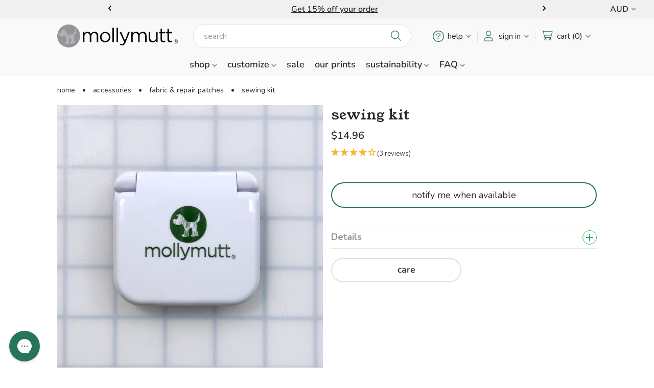

--- FILE ---
content_type: text/html; charset=UTF-8
request_url: https://www.mollymutt.com/sewing-kit/?setCurrencyId=3
body_size: 50620
content:








<!DOCTYPE html>
<html class="no-js" lang="en">
    <head>
        <title>Molly Mutt Sewing Kit</title>
        <link rel="dns-prefetch preconnect" href="https://cdn11.bigcommerce.com/s-mupz2mjkpk" crossorigin><link rel="dns-prefetch preconnect" href="https://fonts.googleapis.com/" crossorigin><link rel="dns-prefetch preconnect" href="https://fonts.gstatic.com/" crossorigin>
                <meta property="product:price:amount" content="14.96" /><meta property="product:price:currency" content="AUD" /><meta property="og:url" content="https://www.mollymutt.com/sewing-kit/" /><meta property="og:site_name" content="Molly Mutt" /><meta name="keywords" content="dog crate covers, dog bed covers, sustainable dog beds, dog car seat covers, dog kennel covers, dog bed replacement covers, washable dog beds, pet couch covers, pet blankets, crate pads, kennel mats"><meta name="description" content="Repair small holes and fabric pulls with this small sewing kit.">
                    <link  rel='canonical' href='https://www.mollymutt.com/sewing-kit/' /><meta name='platform' content='bigcommerce.stencil' /><meta property="og:type" content="product" />
<meta property="og:title" content="sewing kit" />
<meta property="og:description" content="Repair small holes and fabric pulls with this small sewing kit." />
<meta property="og:image" content="https://cdn11.bigcommerce.com/s-mupz2mjkpk/products/1320/images/5199/sewing-kit__20759.1675448627.386.513.jpg?c=2" />
<meta property="fb:admins" content="charles@mollymutt.com" />
<meta property="pinterest:richpins" content="enabled" />
        
            <script>        
    var MMproductVariants = {};
    </script>       


        <link href="https://cdn11.bigcommerce.com/s-mupz2mjkpk/product_images/favico-green-dog.png?t&#x3D;1644799974" rel="shortcut icon">
        <meta name="viewport" content="width=device-width, initial-scale=1">

        <script nonce="">
            document.documentElement.className = document.documentElement.className.replace('no-js', 'js');
        </script>

        <script nonce="">
    function browserSupportsAllFeatures() {
        return window.Promise
            && window.fetch
            && window.URL
            && window.URLSearchParams
            && window.WeakMap
            // object-fit support
            && ('objectFit' in document.documentElement.style);
    }

    function loadScript(src) {
        var js = document.createElement('script');
        js.src = src;
        js.onerror = function () {
            console.error('Failed to load polyfill script ' + src);
        };
        document.head.appendChild(js);
    }

    if (!browserSupportsAllFeatures()) {
        loadScript('https://cdn11.bigcommerce.com/s-mupz2mjkpk/stencil/492d13d0-6cc8-013e-1646-0e34f65e093c/e/853babe0-ae1d-013e-308f-166b2432e203/dist/theme-bundle.polyfills.js');
    }
</script>
        <script nonce="">window.consentManagerTranslations = `{"locale":"en","locales":{"consent_manager.data_collection_warning":"en","consent_manager.accept_all_cookies":"en","consent_manager.gdpr_settings":"en","consent_manager.data_collection_preferences":"en","consent_manager.manage_data_collection_preferences":"en","consent_manager.use_data_by_cookies":"en","consent_manager.data_categories_table":"en","consent_manager.allow":"en","consent_manager.accept":"en","consent_manager.deny":"en","consent_manager.dismiss":"en","consent_manager.reject_all":"en","consent_manager.category":"en","consent_manager.purpose":"en","consent_manager.functional_category":"en","consent_manager.functional_purpose":"en","consent_manager.analytics_category":"en","consent_manager.analytics_purpose":"en","consent_manager.targeting_category":"en","consent_manager.advertising_category":"en","consent_manager.advertising_purpose":"en","consent_manager.essential_category":"en","consent_manager.esential_purpose":"en","consent_manager.yes":"en","consent_manager.no":"en","consent_manager.not_available":"en","consent_manager.cancel":"en","consent_manager.save":"en","consent_manager.back_to_preferences":"en","consent_manager.close_without_changes":"en","consent_manager.unsaved_changes":"en","consent_manager.by_using":"en","consent_manager.agree_on_data_collection":"en","consent_manager.change_preferences":"en","consent_manager.cancel_dialog_title":"en","consent_manager.privacy_policy":"en","consent_manager.allow_category_tracking":"en","consent_manager.disallow_category_tracking":"en"},"translations":{"consent_manager.data_collection_warning":"We use cookies (and other similar technologies) to collect data to improve your shopping experience.","consent_manager.accept_all_cookies":"Accept All Cookies","consent_manager.gdpr_settings":"Settings","consent_manager.data_collection_preferences":"Website Data Collection Preferences","consent_manager.manage_data_collection_preferences":"Manage Website Data Collection Preferences","consent_manager.use_data_by_cookies":" uses data collected by cookies and JavaScript libraries to improve your shopping experience.","consent_manager.data_categories_table":"The table below outlines how we use this data by category. To opt out of a category of data collection, select 'No' and save your preferences.","consent_manager.allow":"Allow","consent_manager.accept":"Accept","consent_manager.deny":"Deny","consent_manager.dismiss":"Dismiss","consent_manager.reject_all":"Reject all","consent_manager.category":"Category","consent_manager.purpose":"Purpose","consent_manager.functional_category":"Functional","consent_manager.functional_purpose":"Enables enhanced functionality, such as videos and live chat. If you do not allow these, then some or all of these functions may not work properly.","consent_manager.analytics_category":"Analytics","consent_manager.analytics_purpose":"Provide statistical information on site usage, e.g., web analytics so we can improve this website over time.","consent_manager.targeting_category":"Targeting","consent_manager.advertising_category":"Advertising","consent_manager.advertising_purpose":"Used to create profiles or personalize content to enhance your shopping experience.","consent_manager.essential_category":"Essential","consent_manager.esential_purpose":"Essential for the site and any requested services to work, but do not perform any additional or secondary function.","consent_manager.yes":"Yes","consent_manager.no":"No","consent_manager.not_available":"N/A","consent_manager.cancel":"Cancel","consent_manager.save":"Save","consent_manager.back_to_preferences":"Back to Preferences","consent_manager.close_without_changes":"You have unsaved changes to your data collection preferences. Are you sure you want to close without saving?","consent_manager.unsaved_changes":"You have unsaved changes","consent_manager.by_using":"By using our website, you're agreeing to our","consent_manager.agree_on_data_collection":"By using our website, you're agreeing to the collection of data as described in our ","consent_manager.change_preferences":"You can change your preferences at any time","consent_manager.cancel_dialog_title":"Are you sure you want to cancel?","consent_manager.privacy_policy":"Privacy Policy","consent_manager.allow_category_tracking":"Allow [CATEGORY_NAME] tracking","consent_manager.disallow_category_tracking":"Disallow [CATEGORY_NAME] tracking"}}`;</script>

        <script>
            window.lazySizesConfig = window.lazySizesConfig || {};
            window.lazySizesConfig.loadMode = 1;
        </script>
        <script nonce="" async src="https://cdn11.bigcommerce.com/s-mupz2mjkpk/stencil/492d13d0-6cc8-013e-1646-0e34f65e093c/e/853babe0-ae1d-013e-308f-166b2432e203/dist/theme-bundle.head_async.js"></script>        

        <link data-stencil-stylesheet href="https://cdn11.bigcommerce.com/s-mupz2mjkpk/stencil/492d13d0-6cc8-013e-1646-0e34f65e093c/e/853babe0-ae1d-013e-308f-166b2432e203/css/theme-e99cfc60-d3c2-013e-b8f4-7e3236a52136.css" rel="stylesheet">

            <link rel="stylesheet" href="https://widget.reviews.io/rating-snippet/dist.css" />           
    <link rel="stylesheet" href="https://d1azc1qln24ryf.cloudfront.net/40686/revsglobal-pr-mod/style-cf.css?-c0avz5">
    <link rel="stylesheet" href="https://widget.reviews.io/combined/style.css?v1">
        
        <!-- Start Tracking Code for analytics_siteverification -->

<script src="https://www.dwin1.com/70788.js" type="text/javascript" defer="defer"></script>
<meta name="google-site-verification" content="RwCM9YGddMrkp1OzifjWUvSRmjxAMz4QaOufzPrmmIg" />
<meta name="google-site-verification" content="7Fp4K5QCcv3vZmcBsGsU5L5Bor_wrQLef2EI20AIsds" />
<meta name="facebook-domain-verification" content="i6oepqx5b0jhr7ftsz570d0ckclfkj" />
<meta name="msvalidate.01" content="B381421DFF5C6C906A187E3C7BDA086C" />
<meta name="msvalidate.01" content="81A58218D9C15A495BB8D21B72842F4B" />
<link rel="apple-touch-icon" sizes="180x180" href="https://cdn11.bigcommerce.com/s-mupz2mjkpk/product_images/uploaded_images/apple-180x180.png">
<link rel="apple-touch-icon" sizes="152x152" href="https://cdn11.bigcommerce.com/s-mupz2mjkpk/product_images/uploaded_images/apple-152x152.png">
<link rel="apple-touch-icon" sizes="120x120" href="https://cdn11.bigcommerce.com/s-mupz2mjkpk/product_images/uploaded_images/apple-120x120.png">

<!-- End Tracking Code for analytics_siteverification -->


<script type="text/javascript" src="https://checkout-sdk.bigcommerce.com/v1/loader.js" defer ></script>
<script src="https://www.google.com/recaptcha/api.js" async defer></script>
<script type="text/javascript">
var BCData = {"product_attributes":{"sku":null,"upc":null,"mpn":null,"gtin":null,"weight":null,"base":true,"image":null,"price":{"without_tax":{"formatted":"$14.96","value":14.96,"currency":"AUD"},"tax_label":"Tax"},"out_of_stock_behavior":"label_option","out_of_stock_message":"Out of stock","available_modifier_values":[],"in_stock_attributes":[],"stock":null,"instock":false,"stock_message":null,"purchasable":true,"purchasing_message":"The selected product combination is currently unavailable.","call_for_price_message":null}};
</script>
<script src='https://edge.personalizer.io/storefront/2.0.0/js/bigcommerce/storefront.min.js?key=kpohk-d1q0o3ic1b2m3k-bym2h' async></script><script src='https://dynamic.criteo.com/js/ld/ld.js?a=114589' async ></script><script src='https://searchserverapi1.com/widgets/bigcommerce/init.js?api_key=9e1W7m8R7p' async ></script><script id="wsa-rich-snippets-1-intro" nonce="">
/*
    Web Site Advantage: SEO Rich Snippets App 1 of 2 Graph [2.58.79024]
    https://bigcommerce.websiteadvantage.com.au/rich-snippets/
    Copyright (C) 2019 - 2025 Web Site Advantage
*/
</script>
<script type="application/ld+json" id="wsa-rich-snippets-jsonld-graph" nonce="">{"@context":"https://schema.org","@graph":[{"@id":"https://www.mollymutt.com/sewing-kit/#WebPage","url":"https://www.mollymutt.com/sewing-kit/","name":"sewing kit","primaryImageOfPage":{"@type":"ImageObject","contentUrl":"https://cdn11.bigcommerce.com/s-mupz2mjkpk/images/stencil/original/products/1320/5199/sewing-kit__20759.1675448627.jpg?c=2" },"isPartOf":[{"@id":"https://www.mollymutt.com/#WebSite"},{"name":"accessories","@id":"https://www.mollymutt.com/accessories.html#WebPage","url":"https://www.mollymutt.com/accessories.html","@type":"CollectionPage"},{"name":"fabric & repair patches","@id":"https://www.mollymutt.com/fabric-repair-patches.html#WebPage","url":"https://www.mollymutt.com/fabric-repair-patches.html","@type":"CollectionPage"}],"@type":"ItemPage" },{"shippingDestination":[{"addressCountry":"US","@type":"DefinedRegion"}],"shippingRate":{"@type":"MonetaryAmount","maxValue":0.0,"currency":"USD"},"deliveryTime":{"handlingTime":{"@type":"QuantitativeValue","minValue":0,"maxValue":0,"unitCode":"DAY"},"transitTime":{"@type":"QuantitativeValue","minValue":1,"maxValue":5,"unitCode":"DAY"},"@type":"ShippingDeliveryTime"},"@type":"OfferShippingDetails","@id":"/#OfferShippingDetails1"}] }</script>
<script data-cfasync="false" data-dd-sm-ignore="true" id="wsa-rich-snippets-javascript" nonce="">var webSiteAdvantage=webSiteAdvantage||{};webSiteAdvantage.momentnow='2026-01-15T05:21:56+00:00';function wsa_error(m){console.error('SEO Rich Snippets: '+m,arguments)};function wsa_tryCatch(m,f){try{f()}catch(e){wsa_error(m,e)}};var wsa_jsonLdIdPostfix="";"use strict";webSiteAdvantage._offerPropertiesCount=0,webSiteAdvantage.addOfferExtras=function(e,t,i,a,r){wsa_tryCatch("addOfferExtras",(function(){var n=document.querySelector(".wsa-offer-pricevaliduntil"),o=null,d=new Date;if(i){var c=new Date(i);o=[c.getFullYear(),("0"+(c.getMonth()+1)).slice(-2),("0"+c.getDate()).slice(-2)].join("-")}else if(n)o=n.getAttribute("data-content");else if(a)if(a.ProductPriceValidUntilFixedDate)o=a.ProductPriceValidUntilFixedDate;else if(a.ProductPriceValidUntilDays){var l=new Date(d.getFullYear(),d.getMonth(),d.getDate()+a.ProductPriceValidUntilDays);o=[l.getFullYear(),("0"+(l.getMonth()+1)).slice(-2),("0"+l.getDate()).slice(-2)].join("-")}if(o&&new Date(o)>d){var s=[];if(s.push({"@context":"https://schema.org","@id":e+t,priceValidUntil:o}),r.forEach((function(i){s.push({"@context":"https://schema.org","@id":e+"?sku="+i+t,priceValidUntil:o})})),webSiteAdvantage._offerPropertiesCount++,!webSiteAdvantage.excludeProduct){var u=document.createElement("script");u.type="application/ld+json",u.id="wsa-rich-snippets-jsonld-product-offer-extras-"+webSiteAdvantage._offerPropertiesCount+window.wsa_jsonLdIdPostfix.toLowerCase(),u.text=JSON.stringify(s),document.querySelector("head").appendChild(u)}}}))};window.addEventListener('load',function(){webSiteAdvantage.addOfferExtras("https://www.mollymutt.com/sewing-kit/","#Offer",'',null,[])});var wsa_removeMicrodata=true;var wsa_removeRemoveDynamicJsonLd=false;var wsa_productUrl="https://www.mollymutt.com/sewing-kit/";var wsa_productId="1320";var wsa_productReviewCounts="both";var wsa_productReviewMinAggregateRating=0;var wsa_log=function(t){performance.mark(t);console.log(''+performance.now()+': '+t)};var wsa_headLog=function(t){var ds=document.getElementsByTagName('head')[0].dataset;ds.reviewLog=(ds.reviewLog||'')+' '+t;if (window.htmlLog)window.htmlLog('headLog: '+t);};"use strict";webSiteAdvantage.reviewsioFixDone=!1,webSiteAdvantage.reviewsioFix=function(e){wsa_tryCatch("reviewsioFix",(function(){if(e){if(webSiteAdvantage.reviewsioFixDone)return void e.parentNode.removeChild(e);webSiteAdvantage.reviewsioFixDone=!0;var t=JSON.parse(e.text);if(t.review||t.aggregateRating){var a={};if(t.aggregateRating&&(a.aggregateRating=t.aggregateRating),t.review&&(a.review=t.review),a["@id"]=window.wsa_productUrl+"#Product"+window.wsa_jsonLdIdPostfix,a["@context"]="https://schema.org",a.aggregateRating){var i=a.aggregateRating.reviewCount||a.aggregateRating.ratingCount||0;switch(delete a.aggregateRating.reviewCount,delete a.aggregateRating.ratingCount,window.wsa_productReviewCounts){case"reviewCount":a.aggregateRating.reviewCount=i;break;case"ratingCount":a.aggregateRating.ratingCount=i;break;default:a.aggregateRating.reviewCount=i,a.aggregateRating.ratingCount=i}}if(a.review)for(var r=0;r<a.review.length;r++){var n=a.review[r];n.author?n.author.name&&""!==n.author.name.trim()||("string"==typeof n.author?n.author={"@type":"Person",name:n.author}:n.author={"@type":"Person",name:"Anonymous"}):n.author={"@type":"Person",name:"Anonymous"},n.author.name=n.author.name.trim().substring(0,99)}if(!webSiteAdvantage.excludeProduct&&a.aggregateRating&&parseFloat(a.aggregateRating.ratingValue)>=window.wsa_productReviewMinAggregateRating){var o=document.createElement("script");o.type="application/ld+json",o.id="wsa-rich-snippets-jsonld-reviewsio-product"+window.wsa_jsonLdIdPostfix.toLowerCase(),o.text=JSON.stringify(a),document.querySelector("head").appendChild(o)}e.parentNode.removeChild(e)}else wsa_removeRemoveDynamicJsonLd&&e.parentNode.removeChild(e)}}))},wsa_tryCatch("reviewsioFix observer",(function(){new MutationObserver((function(e){wsa_tryCatch("reviewsioFix mutation",(function(){e.forEach((function(e){var t=e.addedNodes;if(null!==t)for(var a=0;a<t.length;a++){var i=t[a];"SCRIPT"===i.nodeName&&"application/ld+json"===i.getAttribute("type")&&"reviewsWidgetProductSnippets"===i.id&&webSiteAdvantage.reviewsioFix(i)}}))}))})).observe(document.querySelector("head"),{attributes:!0,childList:!0,characterData:!0,subtree:!0})})),function(){var e=!1;document.addEventListener("DOMContentLoaded",(function(){e||(e=!0,wsa_tryCatch("reviewsioFix observer 2",(function(){new MutationObserver((function(e){wsa_tryCatch("reviewsioFix mutation 2",(function(){e.forEach((function(e){var t=e.addedNodes;if(null!==t)for(var a=0;a<t.length;a++){var i=t[a];"SCRIPT"===i.nodeName&&"application/ld+json"===i.getAttribute("type")&&webSiteAdvantage.reviewsioFix(i)}}))}))})).observe(document.querySelector("body"),{attributes:!1,childList:!0,characterData:!1,subtree:!1})})))}))}();webSiteAdvantage.richSnippetsApp=["mupz2mjkpk","www.mollymutt.com",697,"mupz2mjkpk",""];webSiteAdvantage.bcReviews=false;window.classySchemaOptions=window.classySchemaOptions||{};window.classySchemaOptions.scriptIdBase='wsa-rich-snippets-jsonld-classyschema-';window.classySchemaOptions.classNamePrefixes=["classyschema-","wsa-"];window.classySchemaOptions.customCssSelectors={"howto-name":"h1.page-heading"};webSiteAdvantage.classyCleanUp=webSiteAdvantage.classyCleanUp||{};webSiteAdvantage.classyCleanUp.options={removeMicrodata:true,removeJsonLd:false,removeDynamicJsonLd:false,removeJsonLdRegexExcludeIdPatterns:['^wsa-rich-snippets-.*$','reviewsWidgetProductSnippets'],removeJsonLdRegexExcludeClassPatterns:['^jdgm-.*$']};!function(d){var s=d.createElement('script');s.src='https://classyschema.org/2_15/faq_cleanup.min.js';s.async=true;s.setAttribute('fetchpriority','high');d.getElementsByTagName('head')[0].appendChild(s)}(document);</script>
<script id="wsa-rich-snippets-meta-tags" nonce=""></script >
<meta property="og:availability" content="out of stock">
<meta property="product:availability" content="out of stock">
<meta property="product:condition" content="new">
<meta property="product:price:amount" content="14.96">
<meta property="product:price:currency" content="AUD">
<meta property="product:retailer_item_id" content="1320">
<meta property="product:item_group_id" content="1320"><meta name="twitter:card" content="summary">
<meta name="twitter:site" content="@mollymutt">
</script>
            

<script data-cfasync="false" data-dd-sm-ignore="true" data-cookieconsent="ignore" id="wsa-tag-manager-tags" nonce="">
</script ><link rel="preconnect" href="https://www.googleadservices.com"/><link rel="dns-prefetch" href="https://www.googleadservices.com"/><link rel="preconnect" href="https://analytics.google.com"/><link rel="dns-prefetch" href="https://analytics.google.com"/><link rel="preconnect" href="https://www.facebook.com"/><link rel="dns-prefetch" href="https://www.facebook.com"/><link rel="preconnect" href="https://www.googletagmanager.com"/><link rel="dns-prefetch" href="https://www.googletagmanager.com"/>

</script>
<script data-cfasync="false" data-dd-sm-ignore="true" data-cookieconsent="ignore" id="wsa-tag-manager-javascript-h-test" nonce="">!function(w,d){if(d.location.href.indexOf('showHidden=true')<0&&d.location.href.indexOf('shogun.page/previews')<0){w.TagRocket=w.TagRocket||{};var T=w.TagRocket;T.teh=[];w.onerror=function(m,s,l,c,e){T.teh.push((l?(l+' '):'')+(c?(c+' '):'')+m+(m.colno?(':'+m.colno):'')+(s?(' '+s):''));};function a(s){var e=d.createElement('script'),h=d.getElementsByTagName('head')[0];e.appendChild(d.createTextNode(s));h.insertBefore(e,h.firstChild)}a('()=>{};window.arrowFunctions=1');a('async function a(){};window.asyncFunctions=1');var m=new Date().toISOString(),q='wsa-tag-manager-javascript-',z;T.tah=function(s){w.dataLayer=w.dataLayer||[];if(!w.gtag){w.gtag=function(){dataLayer.push(arguments)};gtag('js',new Date);t=d.createElement('script');t.async=!0;t.setAttribute('src','https://www.googletagmanager.com/gtag/js?id=G-7XTJM93TLW');d.head.appendChild(t)};if(!w.wsa_tre){var n='denied';gtag('consent',{functionality_storage:n,ad_storage:n,analytics_storage:n,ad_user_data:n,ad_personalization:n,personalization_storage:n,security_storage:n});gtag('config',"G-7XTJM93TLW",{groups:'TagRocketErrorTracking',send_page_view:false});;gtag('config',"G-TY1N74S3ER",{groups:'TagRocketErrorTracking',send_page_view:false});gtag('event','tag_rocket_error',{send_to:["G-TY1N74S3ER"],description:'Script Failure',app_version:'3.46.28',tag_rocket_version:'1.94',ua:navigator.userAgent});};w.wsa_tre=1;if(w.console)console.error('Tag Rocket (h): '+s,T.teh);T.teh.forEach(function(e){gtag('event','app_error',{send_to:'G-7XTJM93TLW',scope:s,description:s+' 3.46.28 h '+e,message:'h '+e,app_version:'3.46.28',automatic:1,tag_rocket_version:'1.94',pagedatetime:m,datetime:m,ua:navigator.userAgent,tags:"unknown",environment:'Production'})})};p=function(){if(!T.ts&&!d.getElementById(q+'second'))T.tah('Header Script Missing');else if(!T.tss)T.tah('Header Script Failure1');else if(!T.ts)T.tah('Header Script Failure2');if(!T.tm&&!d.getElementById(q+'main'))T.tah('Footer Script Missing');else if(!T.tm)T.tah('Footer Script Failure')};if(w.addEventListener)w.addEventListener('DOMContentLoaded',p);else w.attachEvent('onDOMContentLoaded',p)}}(window,document)</script>               
<script data-cfasync="false" data-dd-sm-ignore="true" data-cookieconsent="ignore" id="wsa-tag-manager-javascript-second" nonce="">
/*
    Web Site Advantage: Tag Rocket App Head [1.94.77988]
    https://bigcommerce.websiteadvantage.com.au/tag-rocket/
    Copyright (C) 2020 - 2025 Web Site Advantage
*/

!function(w,d){if(d.location.href.indexOf('showHidden=true')<0&&d.location.href.indexOf('shogun.page/previews')<0){w.TagRocket=w.TagRocket||{};var T=w.TagRocket;T.tss=1;T.tags='gads|ga4|bing|facebook';T.scc='US-OH';T.seu='false';T.l='';var eet=new Date,eei=0,eer=0,eea='G-7XTJM93TLW';T.ecq=[];T.ec=function(){if(T.consent.analytics)gtag.apply(null,arguments);else T.ecq.push(arguments)};T.a=function(s,e,c,o){try{if(!eei){eei=1;if(!w.gtag){w.gtag=function(){dataLayer.push(arguments)}}T.ec('config',eea,{groups:'TagRocketErrorTracking',send_page_view:false})}if(!eer){eer=1;T.ct=c;if(w.console)console.error('Tag Rocket: '+s+': '+e,o||'');T.ct=1;var z = e?e.substring(0,255):'-missing-';T.ec('event','app_error',{send_to:eea,scope:s,description:s+' 3.46.28 '+z,message:z,app_version:'3.46.28',automatic:1,tag_rocket_version:'1.94',pagedatetime:eet.toISOString(),datetime:new Date().toISOString(),ua:navigator.userAgent,tags:T.tags,timesinceload:new Date-eet,environment:'Production'});eer=0}}catch(x){try{T.ec('event','app_error',{send_to:eea,scope:'AppErrorError',description:'3.46.28 '+x,message:''+x,app_version:'3.46.28',tag_rocket_version:'1.94',pagedatetime:eet.toISOString(),datetime:new Date().toISOString(),ua:navigator.userAgent,tags:T.tags,timesinceload:new Date-eet,environment:'Production'});}catch(y){}}};T.eq=T.eq||[];if(w.addEventListener){w.addEventListener('error',function(){T.ef.apply(T,arguments)},{passive:!0,capture:!1});}else if(w.attachEvent){w.attachEvent('onerror',function(){T.ef.apply(T,arguments)});}if(!T.ef){T.ef=function(){T.eq.push(arguments)}};if(!T.cf){T.cq=T.cq||[];T.cf=function(){T.cq.push(arguments)};if(w.console){T.ce=console.error;console.error=function(){T.ce.apply(console,arguments);T.cf.apply(T,arguments)}}};try{T.dM='NewPromotionsAdded';T.eg=[];T.eh=0;T.cA=function(){T.ee(function(a){a.forEach(function(b){T.e(b.addedNodes,function(c){if(T.bC(c,T.bw)=='promotion'&&T.bB(c,'found')){T.eg.push(c)}T.e(T.eb(c,"["+T.bw+"='promotion']"),function(e){if(T.bB(e,'found')){T.eg.push(e)}})})});if(T.bl(T.eg)&&!T.eh){T.A(function(){T.eh=T.aW(function(){T.eh=0;T.f(T.dM,{elements:T.eg});T.eg=[];},100,'New Promotions Added')})}});};T.dX=[];T.dY=0;T.dZ=function(a){T.e(a,function(b){T.dX=T.dX.concat(T.bt(b));if(T.bC(b,T.bw)=='list'&&T.ea(b)&&T.bB(b,'found')){T.dX.push(b)}T.e(T.eb(b,"["+T.bw+"='list']"),function(c){if(T.ea(c)&&T.bB(c,'found')){T.dX.push(c)}})})};T.ed=function(){T.A(function(){if(T.bl(T.dX)){if(T.dY)T.dT(T.dY);T.dY=T.aW(function(){T.f(T.db,{elements:T.dX});T.dX=[];T.dY=0},500,'New Products Added')}})};T.cz=function(e){T.ee(function(f){f.forEach(function(g){T.dZ(g.addedNodes);});T.ed();},e||d.body)};T.db='NewProductsAdded';T.bb='UserDataUpdated';T.eb=function(a,b){if(!a.querySelectorAll)return[];var c=a.querySelectorAll(b);if(Array.from)return Array.from(c);else return c};T.bv=function(a){return T.eb(d,a)};T.ea=function(a){var b=T.bC(a,T.bx);return b&&!isNaN(parseInt(b,10))};T.F=function(a){return typeof a!=='undefined'&&a!==null};T.w=function(a){return a===0||(T.F(a)&&a!==''&&!isNaN(a))};T.eo=function(a){var b=String.fromCodePoint;if(b){return b(a)}return ''};T.en=function(a,b,c){var e=[].slice.call(a).map(function(f){if(c||typeof(f)==='function')return f;try{return T.dm(f)}catch(g){if(Array.isArray(f)){return [].concat(f)}else return f}});if(T.bl(e)){e[0]=T.eo(b)+' %cTag Rocket: %c'+e[0];e.splice(1,0,'color:none;');e.splice(1,0,'color:#28a300;')}return e};T.aJ=function(){if(w.console)console.warn.apply(console,T.en(arguments,0x1F6A8,1))};T.cK=function(){if(w.console)console.error.apply(console,T.en(arguments,0x26A0,1))};T.aj=function(a,b){return a.sort(function(c,e){return e.price*e.quantity-c.price*c.quantity}).slice(0,b)};T.cR=function(a,b,c,e){var f,g=function(h){if(h>=T.bl(a))c&&c();else T.aW(function(){T.t('SB95',function(){f=b(a[h],h);if(typeof f!=='undefined')c&&c(f);else g(h+1)},1)},0,'Yield '+h+' '+e);};g(0)};T.e=function(a,b){var c,e,f=T.bl(a);if(a&&f)for(c=0;c<f;c++){e=b(a[c],c);if(typeof e!=='undefined')return e}};T.dj=function(a,b){if(a&&T.bl(a))for(var c=0;c<T.bl(a);c++){if(a[c]===b)return true}};T.ei=function(a,b,c){a.setAttribute(b,c)};T.p=function(a,b,c){if(T.F(c)&&c!=='')a[b]=c};T.be=function(a,b){if(!b||!a)return a;var c=b.split('.'),e=a[c.shift()];return T.be(e,c.join('.'))};T.t=function(a,b,c,e){try{c&&b.apply(this,e)}catch(f){T.a(a,''+f,1,f)}};T.bE=function(a,b,c,e){var f=function(){T.t.call(this,'SB24',c,1,arguments)};if(b==T.V&&d.readyState!="loading"){T.aW(f,0,T.V)}else{e=e||{};if(!T.F(e.passive)){e.passive=!0;}a.addEventListener&&a.addEventListener(b,f,e)||a.attachEvent&&a.attachEvent('on'+b,f)}};T.U=function(a,b){T.bE(w,a,function(a){if(!b.done){b.done=1;b(a)}},{once:!0})};T.aX=function(a,b){try{return JSON.stringify(a,b)}catch(c){throw ''+T.aX.caller+' '+c}};T.cj=function(a){return a&&JSON.parse(a)};T.dm=function(a){return T.cj(T.aX(a))};T.dp=function(a){return T.aX(a)=='{}'};T.X=function(a){var b=Object(a),c,e,f,g=arguments;for(c=1;c<g.length;c++){e=g[c];if(e!=null){for(f in e){if(Object.prototype.hasOwnProperty.call(e,f))b[f]=e[f];}}}return b;};T.bl=function(a){return a.length};T.bH=function(a){try{if(!localStorage||T.em)return !1;return localStorage.removeItem(a)}catch(b){T.a('SB63','Incognito Safari has blocked localStorage. This stops us tracking things like add to cart events',1,b);T.em=!0}};T.bF=function(a){try{if(!localStorage||T.em)return !1;return localStorage.getItem(a)}catch(b){T.a('SB61','Incognito Safari has blocked localStorage. This stops us tracking things like add to cart events',1,b);T.em=!0}};T.bG=function(a,b){try{if(!localStorage||T.em)return !1;localStorage.setItem(a,b)}catch(c){T.a('SB60','Incognito Safari has blocked localStorage. This stops us tracking things like add to cart events',1,c);T.em=!0}};T.at=function(a){var b=d.cookie.match(new RegExp('(^| )'+a+'=([^;]+)')),c=b&&unescape(b[2])||'';return c=='deleted'?'':c};T.Q=function(a){var b=w.performance;return b&&b.getEntriesByType&&b.getEntriesByType(a)};T.P=function(){var a=navigator;return a.connection||a.mozConnection||a.webkitConnection};T.N=function(a,b,c){return (a||'').replace(b,c||'')};T.aw=function(a){return (a||'').trim().toLowerCase()};T.bo=function(a){return T.N(T.N(T.aw(a),/([^a-z0-9 _])/g),/ +/g,'_')};T.dy=function(a,b){return a.indexOf(b)>=0};T.R=function(a,b){b=b||255;if(!a)return '(missing)';a=T.N((''+a).trim(),/ *(\r\n|\n|\r) */gm,' ');if(T.bl(a)<=b)return a;return a.substring(0,b-3)+'...'};T.cL=function(a,b){var c='011',e='1';switch(b){case 'AU':c='0011';e='61';break;case 'US':case 'CA':c='011';e='1';break;case 'GB':c='011';e='44';break;case 'IT':c='00';e='39';break;}a=T.N(a,/[^\d+]+/g);if(c)a=T.N(a,new RegExp('^'+c),'+');if(a[0]!='+'&&e){a='+'+T.N(e+a,/^0/);}return a};T.bD=function(a,b){return a.hasAttribute(b)};T.bC=function(a,b){if(a.getAttribute)return T.R(a.getAttribute(b))};T.bB=function(a,b){var c='data-tagrocket-'+b;if(T.bD(a,c))return 0;T.ei(a,c,'1');return 1};T.bK=function(a,b,c,e){var f=setInterval(function(){T.t(a,function(){try{c()}catch(g){if(b)clearInterval(f);throw g}},1)},e);return f};T.cx=function(a,b,c,e){if(a)T.dT(a);return T.aW(b,c,e)};T.dT=function(a){clearTimeout(a)};T.aW=function(a,b,c){return setTimeout(a,b,'Tag Rocket '+(c||''))};T.bQ=function(a,b,c){T.dv('query getCartMetafields{site{cart{metafields(namespace:"bc_storefront" keys:["'+b+'"]){edges{node{entityId}}}}}}',function(e,f){T.t('SB82',function(){if(e>0){var g='createCartMetafield',h='',i=T.be(f,'data.site.cart.metafields.edges');if (i&&i.length){g='updateCartMetafield';h=' metafieldEntityId:'+i[0].node.entityId}T.dv('mutation '+g+'{cart{'+g+'(input:{cartEntityId:"'+a+'" data:{key:"'+b+'" value:"'+T.aX(c).replace(/"/g,'\\"')+'"}'+h+'}){metafield{id entityId key value}errors{...on Error{message}}}}}',function(e,j){T.t('SB83',function(){if(e>0){}},1)})}},1)})};T.ek=function(a){T.cE.appendChild(a)};T.el=function(a,b,c){if(d.querySelector('link[rel="preload"][href="'+a+'"]'))return;c=c||{};c.rel='preload';c.href=a;if(T.cH)c.nonce=T.cH;c.as=b;T.ej('link',c)};T.ej=function(a,b,c){b=b||{};if(b.onvisible&&d.hidden){T.U('visibilitychange',function(){T.ej(a,b,c)});return};var e=d.createElement(a),f;if(b.id&&d.getElementById(b.id))return;for(var g in b){T.ei(e,g,b[g])}e.onload=e.onreadystatechange=function(){f=e.readyState;if(!f||f=='loaded'||f=='complete'){if(c)c();c=null}};T.ek(e);return e};T.dr=function(a,b){if(!T.cG){if(d.querySelector('link[rel="preconnect"][href="'+a+'"]'))return;b=b||{};b.rel='preconnect';b.href=a;T.ej('link',b);b.rel='dns-prefetch';T.ej('link',b)}};T.dq=function(a){T.ej('style',{type:'text/css'}).appendChild(d.createTextNode(a));};T.aI=function(a,b,c){b=b||{};b.src=a;if(!T.F(b.async))b.async=!0;if(T.cH)b.nonce=T.cH;if(!T.F(b.onvisible))b.onvisible=!0;if(T.pageType!='orderconfirmation'||T.b.updated){T.ej('script',b,c)}else{T.o(T.bb,function(){T.ej('script',b,c)})}};T.dE=function(a){if(T.bD(a,'data-list-name'))return T.bC(a,'data-list-name');if(a.parentElement)return T.dE(a.parentElement)};T.S=function(){var a=d.querySelector('head meta[name="description"]');if(a)return T.bC(a,'content');};T.cJ=function(a){var b=w.location.href.match(new RegExp('[?&]'+a+'=([^&]*)'));return decodeURIComponent(b&&b[1]||'')};T.ee=function(a,b,c){if(w.MutationObserver)T.U(T.V,function(){c=c||{childList:!0,subtree:!0};b=b||d.body;if(!b)throw 'no target';new MutationObserver(a).observe(b,c)})};T.dM='NewPromotionsAdded';T.eg=[];T.eh=0;T.cA=function(){T.ee(function(a){a.forEach(function(b){T.e(b.addedNodes,function(c){if(T.bC(c,T.bw)=='promotion'&&T.bB(c,'found')){T.eg.push(c)}T.e(T.eb(c,"["+T.bw+"='promotion']"),function(e){if(T.bB(e,'found')){T.eg.push(e)}})})});if(T.bl(T.eg)&&!T.eh){T.A(function(){T.eh=T.aW(function(){T.eh=0;T.f(T.dM,{elements:T.eg});T.eg=[];},100,'New Promotions Added')})}});};T.dX=[];T.dY=0;T.dZ=function(a){T.e(a,function(b){T.dX=T.dX.concat(T.bt(b));if(T.bC(b,T.bw)=='list'&&T.ea(b)&&T.bB(b,'found')){T.dX.push(b)}T.e(T.eb(b,"["+T.bw+"='list']"),function(c){if(T.ea(c)&&T.bB(c,'found')){T.dX.push(c)}})})};T.ed=function(){T.A(function(){if(T.bl(T.dX)){if(T.dY)T.dT(T.dY);T.dY=T.aW(function(){T.f(T.db,{elements:T.dX});T.dX=[];T.dY=0},500,'New Products Added')}})};T.cz=function(e){T.ee(function(f){f.forEach(function(g){T.dZ(g.addedNodes);});T.ed();},e||d.body)};T.db='NewProductsAdded';T.ax='PromotionsVisible';T.dL=function(a){T.br(T.ax,a)};T.bp=function(a,b){var c,e=[];T.e(a.infos||a.items||a,function(f){c=f.product||f;if(!c.completed){e.push(c);}});if (T.bl(e)&&T.cJ('showHidden')!='true'){T.a('SB55e',''+T.bl(e)+' incomplete products on '+b+' '+e[0].productId+' '+e[0].name,1,e);}};T.dH=function(a,b){var c="["+T.bw+"='list']["+T.bx+"='"+a+"']";if(b)c="[data-list-name='"+T.N(b,/['"\\]/g,'\\$&')+"'] "+c;return d.querySelector(c)};T.n='ProductsVisible';T.dJ=function(a,b){if(T.aS||T.aT)a.search=T.aS||T.aT;T.bp(a,T.n);T.cU(T.n,a,b)};T.dU=function(a){T.t('SB19b',function(){var b,c={},e;T.e(a,function(f){if(!f.seen){f.seen=1;b=f.callback.name+f.id;if(!c[b])c[b]=[];c[b].push(f)}});for(var g in c){e=c[g][0];e.callback({infos:c[g],list:e.list})}},1)};T.dW=0;T.dV=[];T.dP=function(a){a.visibleTime=0;if(!T.F(a.minVisibleTime))a.minVisibleTime=2e3;var b,c=new IntersectionObserver(function(e){T.e(e,function(f){if(f.isIntersecting){a.lastVisible=new Date;a.trigger='visible';b=T.aW(function(){c.disconnect();T.dV.push(a);if(T.dW)return;T.dW=T.aW(function(){T.dW=0;if(T.bl(T.dV)){T.dU(T.dV);T.dV=[];}},1e3,'Visible Ticking')},a.minVisibleTime-a.visibleTime,'On First Visible')}else{if(b)T.dT(b);if(a.lastVisible){a.visibleTime+=new Date-a.lastVisible;a.lastVisible=0}}})},{threshold:[0.5]});c.observe(a.e)};T.dR=[];T.dS=0;T.dQ=function(a){T.dR.push(a)};T.cB=function(){T.t('SB18',function(){var b,c,e=0,f=1,g=function(a){if(a.seen)return false;if(a.e&&a.e.getBoundingClientRect){try{b=a.e.getBoundingClientRect()}catch(h){}if(b){return b.top>-b.height/2&&b.left>-b.width/2&&b.bottom-b.height/2<=(w.innerHeight||d.documentElement.clientHeight)&&b.right-b.width/2<=(w.innerWidth||d.documentElement.clientWidth)}}return a.percent<T.dS},i=function(j,k){if(!k&&c)return;T.dT(c);c=T.aW(function(){c=0;T.t('SB18a',function(){l()},1)},j,'Scroll Tick '+k)} ,l=function(){var m=[],n=1,o,p,q,r=d.body,s=d.documentElement;q=w.pageYOffset,p=w.innerHeight;if(r&&r.scrollHeight){if(f==1)f=r.scrollHeight;if(s.clientHeight)n=s.clientHeight;if(q&&p)n=q+p;}o=n/f;if(o>T.dS){T.dS=o;e=n;T.t('SB18b',function(){T.e(T.dR,function(a){a.trigger='scroll '+o;if(g(a)&&T.bl(m)<=5)m.push(a)});if(T.bl(m)){T.dU(m);i(6e3,1)}},1);}};T.bE(d,'scroll',function(){i(1e3,0);});T.U('load',function(){l()})},1);};T.dK=function(a){if(a.e&&('IntersectionObserver' in window)){T.dP(a)}else{T.dQ(a)}};T.dO=function(a,b,c,e){if(!w._bcCsrfProtectionPatched&&e<10){T.aW(function(){T.dO(a,b,c,e+1)},100,'XMLHttpRequest Wait '+e)}else{var f=new XMLHttpRequest();e=e||1;f.onreadystatechange=function(){if(this.readyState==4){if(this.status!=200){if(e<12){T.aW(function(){T.dO(a,b,c,e+1)},1e3,'XMLHttpRequest Retry '+e)}else{T.a('SB36','Request Failed after '+e+' attempts : '+a+' '+this.status,1,f);b(0,this.status)}}else{b(1,f.responseText?T.cj(f.responseText):'-missing-')}}};f.open(c?'POST':'GET',a,true);f.withCredentials=true;f.setRequestHeader('Content-type','application/json');if(c){f.setRequestHeader('Authorization','Bearer '+T.cI);f.send(T.aX({query:c}))}else{f.send()}}};T.dN=function(a,b,c,e){if(T.dy(w.location.href,'googleusercontent.com')){c(0,'googleusercontent.com')}else{e=e||1;b=b||{};if(!w._bcCsrfProtectionPatched&&e<10){T.aW(function(){T.dN(a,b,c,e+1)},100,'Fetch Wait '+e)}else{w.fetch(a,b).then(function(f){if(f.ok){f.text().then(function(g){var h;try{h=T.cj(g)}catch(i){throw 'JSON parse error '+i+' '+a}try{c(h?1:0,h||'-empty-')}catch(i){throw 'onComplete error '+i+' '+a}})}else{if(e<12){T.aW(function(){T.dN(a,b,c,e+1)},1e3*e,'Fetch '+e)}else{T.a('SB30','Fetch '+e+' Last Fail '+a+' '+f.status,1,f);try{c(0,f.status)}catch(i){T.a('SB30b','Fetch '+a+' onComplete '+(j.message||j),1,j)}}}}).catch(function(j){if(!j.message||!j.message.match(/^(cancel|annul|brochen|NetworkError when|Failed to fetch|취소됨)/)){if(e<12){T.aW(function(){T.dN(a,b,c,e+1)},1e3,'Fetch Error '+e+1)}else{T.a('SB29','Fetch '+e+' Last Error '+a+' '+(j.message||j),1,j);c(0,j.message||j)}}else c(-1,j.message||j)})}}};T.dv=function(a,b){var c='/graphql';if(w.fetch){T.dN(c,{method:'POST',credentials:'same-origin',headers:{'Content-Type':'application/json',Authorization:'Bearer '+T.cI},body:T.aX({query:a})},b)}else{T.dO(c,b,a)}};T.bN=function(a,b){if(w.fetch){T.dN(a,{credentials:'include'},b)}else{T.dO(a,b)}};T.bA=function(){T.o(T.dM,function(a){T.by(T.bz(a.elements))})};T.by=function(a){T.e(a,function(b){if(!b.e)b.e=d.querySelector("["+T.bw+"='promotion']["+T.bx+"='"+b.id+"']");var c=b.location=='top'?0.1:0.9;if(b.e){if(T.bB(b.e,'registered')){T.dK({se: T.dI,id:'',e:b.e,promotion:b,percent:c,callback:T.dL});T.bE(b.e,'click',function(){T.br(T.az,b)})}}else{T.dK({se: T.dI,id:'',e:b.e,promotion:b,percent:c,callback:T.dL})}})};T.az='PromotionClicked';T.dG=0;T.bn=function(a,b){T.dG++;T.e(a.items,function(c,e){if(!b||T.dj(b,c)){c.e=c.e||T.dH(c.productId,a.listName);var f={se: T.dI,id:T.dG,e:c.e,product:c,list:a};if(c.e){if(T.bB(c.e,'registered')){f.callback=T.dJ;f.percent=e/T.bl(a.items);T.dK(f);T.bE(c.e,'click',function(){if(!f.seen)T.dJ({infos:[f],list:a});T.br(T.ae,f);})}}else{f.callback=T.dJ;f.percent=e/T.bl(a.items);T.dK(f);}}})};T.ae='ProductClicked';T.bz=function(a){var b,c,e,f,g=[];if(!a)a=T.bv("["+T.bw+"='promotion']["+T.bx+"]");T.e(a,function(h){b=T.bC(h,T.bx);c=T.bC(h,'data-name');e=T.bC(h,'data-position');f={e:h};if(b)f.id=parseInt(b,10);if(c)f.name=c;if(e)f.location=e;g.push(f)});return g};T.bu=function(a){var b,c,e=[],f=T.dD(e,a);if(T.bl(e)){T.bm({reason:'List',items:e},function(g){for(b in f){c=f[b];if(T.cC)c.category=T.cC;T.bn(c,g.items)}})}};T.dC=[];T.dD=function(a,b){var c,e,f,g,h,i={},j,k,l,m,n,o,p=['{','blogid','pageid','categoryid','ssib'],q='data-tagrocket-searchprovider';T.e(b,function(r){j=T.dE(r)||'Page: '+T.cD;c=j.split(':')[0].trim();m=j;if(T.dy(m,':'))m=m.split(':')[1].trim();i[j]=i[j]||{id:T.bo(j),type:c,listName:j,name:m,items:[]};n=T.dC[j]||0;f=T.bC(r,T.bx);e=T.bC(r,'data-product-price');l=T.bC(r,'data-product-category');g=T.bC(r,'data-name');h=T.bC(r,'data-product-brand');o=T.bC(r,'data-position');k={e:r,index:n};if(f)k.productId=parseInt(f,10);if(isNaN(k.productId)){if(!T.dF&&f&&p.some&&p.some(function(m){f.indexOf(m)!=0})){T.dF=1;T.a('SB43','Page contains invalid '+T.bx+' value: '+f,1,r)}}else{T.bB(r,'found');if(T.w(e))k.price=parseFloat(e);if(l)k.category={path:l,breadcrumbs:[l]};if(T.bD(r,q))k.searchprovider=T.bC(r,q);if(T.j)k.currency=T.j;if(!isNaN(o))k.index=parseInt(o,10)-1;T.dC[j]=n+1;a.push(k);i[j].items.push(k)}});return i};T.cd=function(a){var b='(unknown)';if(a&&a.nodeName){b=T.aw(a.nodeName);if(b=='body')return 'html>body';if(b=='head')return 'html>head';if(a.id)return b+'#'+a.id;if(a.className&&T.bl(a.className))b+='.'+a.className.split(/[ ,]+/).join('.');if(a.parentElement)b=T.cd(a.parentElement)+'>'+b;return b}};T.r=function(a,b){if(isNaN(a))return a;if(!b)b=0;var c=Math.pow(10,b),e=Number.EPSILON||2.220446049250313e-16;return Math.round((a+e)*c)/c};T.E='GetValue';T.getProductId=function(a,b,c,e,f){var g={destination:a,type:b,item:c,itemGroupIdFormat:e,itemIdFormat:f},h=(c.isVariant&&f?f:e);if(c.type=='giftCertificate'){g.value=c.type}else{if(h.length>0)g.value=T.N(T.N(T.N(T.N(T.N(T.N(T.N(T.N(T.N(T.N(T.N((T.e(h.split('||'),function(i){if((!T.dy(i,'[[psku]]')||c.productSku)&&(!T.dy(i,'[[pmpn]]')||c.productMpn)&&(!T.dy(i,'[[pupc]]')||c.productUpc)&&(!T.dy(i,'[[pgtin]]')||c.productGtin)&&(!T.dy(i,'[[vname]]')||c.variantName)&&(!T.dy(i,'[[vid]]')||c.variantId)&&(!T.dy(i,'[[vsku]]')||c.variantSku)&&(!T.dy(i,'[[vmpn]]')||c.variantMpn)&&(!T.dy(i,'[[vupc]]')||c.variantUpc)&&(!T.dy(i,'[[vgtin]]')||c.variantGtin))return i})||'[[pid]]'),/\[\[pid\]\]/ig,c.productId),/\[\[pmpn\]\]/ig,c.productMpn),/\[\[pupc\]\]/ig,c.productUpc),/\[\[pgtin\]\]/ig,c.productGtin),/\[\[psku\]\]/ig,c.productSku),/\[\[vname\]\]/ig,c.variantName),/\[\[vid\]\]/ig,c.variantId),/\[\[vsku\]\]/ig,c.variantSku),/\[\[vmpn\]\]/ig,c.variantMpn),/\[\[vupc\]\]/ig,c.variantUpc),/\[\[vgtin\]\]/ig,c.variantGtin)}return T.f(T.E,g).value};T.bU=function(a){T.b.updated=!0;try{var b=a.billingAddress;T.p(b,'phone',T.cL(b.phone,b.countryCode));T.p(T.b,'email',T.aw(b.email));T.p(T.b,'phone',b.phone);T.p(T.b,'first_name',b.firstName);T.p(T.b,'last_name',b.lastName);T.p(T.b,'street',b.address1);T.p(T.b,'city',b.city);T.p(T.b,'state',b.stateOrProvince);T.p(T.b,'postal_code',b.postalCode);T.p(T.b,'country_code',b.countryCode);if(b.address2)T.b.street=(T.b.street?T.b.street+', ':'')+b.address2;}catch(c){T.a('SB56','Failed to update user data',1,c);}T.br(T.bb,T.b);};T.bb='UserDataUpdated';T.dw=function(a,b){if(a.variants.edges){return T.e(a.variants.edges,function(c){if(c.node.entityId==b)return c.node})}};T.dx=function(a){var b='',c;T.e(a.options.edges,function(e,f){c=e.node;if(f)b+=', ';b+=c.displayName+':';T.e(c.values.edges,function(g){b+=' '+g.node.label})});return b};T.dt='ProductDataGathered';T.du='CartDataGathered';T.bm=function(a,b){T.t('SB26c',function(){var c=a.cart,e,f,g,h,i=[],j=[],k=T.cJ('showHidden')=='true',l=function(i){a.requests++;var m=i.slice(0,25),n=j.filter(function(o){return T.dj(m,o.p)&&!T.dj(n,o.v)}).map(function(o){return o.v});f='query Products{site{';if(h){f+='id:product(entityId:'+e[0].productId+'){entityId sku mpn upc gtin} product(sku:'+T.aX(h)+'){'}else{f+='products(first:25 entityIds:'+T.aX(m)+'){edges{node{'}f+='entityId sku name path defaultImage {url (width: 1000)}mpn upc gtin brand {name} categories{edges{node{name entityId breadcrumbs(depth:10 first:50){edges{node{name}}}}}}';if(c&&T.bl(n)){if(T.bl(n)>250)T.a('SB26','Can only get 250 variants. There are '+T.bl(n),1,n);f+='variants(first:250 entityIds:'+T.aX(n.slice(0,250))+'){edges{node{entityId mpn upc gtin options(first:50){edges{node{displayName values(first:50){edges{node{label}}}}}}}}}';}f+='twoVariants:variants(first:2){edges{node{entityId sku}}}';if(!h)f+='}}';f+='}}}';T.dv(f,function(p,q){T.t('SB32',function(){if(p>0){if(q.errors&&T.bl(q.errors))throw 'graphql '+q.errors[0].message;T.e(e,function(o){var r,s,t,u,v,x,y,z,aa,ab,ac,ad;if(h){x=T.be(q,'data.site.product');y=T.be(q,'data.site.id.sku');z=T.be(q,'data.site.id.mpn');aa=T.be(q,'data.site.id.upc');ab=T.be(q,'data.site.id.gtin');delete o.productSku}else{ac=T.be(q,'data.site.products.edges');if(!ac)T.a('SB32x',T.aX(q),1,q);x=T.e(ac,function(ae){if(!ae||!ae.node)T.a('SB32z',T.aX(q),1,q);if(ae&&ae.node&&ae.node.entityId==o.productId)return ae.node});if(x)y=x.sku}if(x){o.completed=!0;var af,ag=[],ah=o.sku,ai=x.name,aj=x.path,ak=x.defaultImage,al=x.mpn,am=x.upc,an=x.gtin,ao=x.brand,ap=o.variantId;ah=ah||h;if(y)o.productSku=y;if(ah&&y!=ah)o.variantSku=ah;if(ai)o.name=ai;if(ak){o.defaultImage=ak;if(ak.url)ak.data=T.N(ak.url,'/1000w/','/{:size}/')};if(aj)o.url=T.cF+aj;if(h){if(z)o.productMpn=z;else delete o.productMpn;if(aa)o.productUpc=aa;else delete o.productUpc;if(ab)o.productGtin=ab;else delete o.productGtin;if(al&&z!=al)o.variantMpn=al;if(am&&aa!=am)o.variantUpc=am;if(an&&ab!=an)o.variantGtin=an;}else{if(al)o.productMpn=al;if(am)o.productUpc=am;if(an)o.productGtin=an;}if(ao&&ao.name)o.brand=ao.name;if(ap&&c){ad=T.dw(x,ap);if(ad){if(ad.options)o.variantName=T.dx(ad);if(ad.mpn)o.variantMpn=ad.mpn;if(ad.upc)o.variantUpc=ad.upc;if(ad.gtin)o.variantGtin=ad.gtin}else{T.a('SB27','Failed to get extra variant information for variant: '+ap,1,x);o.variantName='(id='+ap+')'}};o.isVariant=(ah&&(!y||y!=ah))==!0;v=T.be(x,'twoVariants.edges');if(T.bl(v)>0){af=v[0].node;if(!o.isVariant)o.hasVariants=T.bl(v)>1||!(o.productSku==af.sku||af.sku=='');if(T.bl(v)<2&&!o.variantId)o.variantId=af.entityId};o.categories=ag;t=T.be(x,'categories.edges');T.e(t,function(aq){if(!aq||!aq.node){T.a('SB32c',T.aX(t),1,t)}else{s={id:aq.node.entityId,name:aq.node.name,breadcrumbs:[]};ag.push(s);u=T.be(aq,'node.breadcrumbs.edges');if(!u){T.a('SB32b',T.aX(t),1,t)}else{T.e(u,function(ar){s.breadcrumbs.push(ar.node.name);});s.path=s.breadcrumbs.join("/");if(!r||r.id>s.id)r=s}}});o.category=r}})}else{if(T.pageType!='orderconfirmation'&&p==0)T.a(a.reason,'Failed to get extra information for '+T.bl(m)+',ok='+p+',status='+q,1,m)}if(T.bl(i)>25){l(i.slice(25))}else{if(p>0&&!c&&!T.dy(w.location.href,'translate.goog')){var as=[];T.e(e,function(o){if(!o.completed)as.push(o)});if(T.bl(as)&&!k){if(g)T.a('SB55d','Could not get extra product data for URL sku '+g,1,{issues:as,items:e});else if(h)T.a('SB55a','Could not get extra product data for sku '+h,1,{issues:as,items:e});else T.a('SB55b',a.reason+' '+a.requests+' Could not get extra product data for '+T.bl(as)+' out of '+T.bl(e)+' items. '+as[0].productId,1,{issues:as,items:e});T.a('SB55c',T.aX(q),1,q)}}if(a.reason==T.v&&T.bl(e)&&!e[0].variantId&&T.dz)e[0].variantId=T.dz;T.A(function(){delete a.cart;T.f(T.dt,a);if(c){c.items=a.items;delete a.items;a.cart=c;T.f(T.du,a);a.items=a.cart.items}b(a)})}},1)})};if(a.reason==T.v){g=T.cJ('sku');h=a.items[0].sku||g;}if(c){c.items=[];var at=c.lineItems;if(at)T.e([].concat(at.physicalItems,at.digitalItems,at.giftCertificates),function(au){if(c.currency&&c.currency.code)au.currency=c.currency.code;if(!T.w(au.price))au.price=au.salePrice;if(!T.w(au.price))au.price=au.list_price;if(au.type=='giftCertificate'){au.price=au.amount;au.productId='giftCertificate';au.quantity=1;au.isTaxable=au.taxable;au.completed=!0}if(au&&!au.parentId)c.items.push(au)});else{T.a('SB26b','Missing lineItems '+a.reason+' '+T.aX(a.response||c),1,c);return}}e=a.items||c.items;a.items=e;if(c)c.items=e;T.products=T.products||[];T.products.push(e);var av=0;if(c){if(T.j&&!c.currency)c.currency={code:T.j};var aw,ax=c.baseAmount,ay=c.cartAmount,az=c.coupons;if(ax&&ay)c.totalDiscount=ax-ay;if(az)c.couponCodes=az.map(function(ba){return ba.code}).join(', ')}T.e(e,function(o){var bb=o.discountAmount,bc=o.couponAmount;if(!o.productId&&o.product_id)o.productId=o.product_id;if(!o.variantId&&o.variant_id)o.variantId=o.variant_id;aw=0;if(bb)aw+=bb;if(bc){aw+=bc;if(c&&c.couponCodes)o.couponCodes=c.couponCodes}if(aw){o.totalDiscount=aw;av+=aw}if(o.type!='giftCertificate'&&o.productId&&!T.dj(i,o.productId))i.push(o.productId);if(o.variantId)j.push({p:o.productId,v:o.variantId});});if(c&&c.orderAmount)c.totalDiscount=(c.discountAmount||0)+av;if(!T.bl(i)){T.A(function(){b(a)})}else{a.requests=0;l(i);}},1)};T.t('SB33',function(){var a=T.be(w,'prototype'),b=T.be(a,'send'),c=T.be(a,'open'),e=w.fetch;if(!T.xe){if(c){a.open=function(f,g){this.rurl=g;return c.apply(this,arguments)}}if(b&&b.apply){a.send=function(){var h=this;T.bE(h,'readystatechange',function(){if(h.readyState==4&&(h.status>399||h.status==0)){T.xe(h)}});return b.apply(this,arguments)}}}T.xq=T.xq||[];T.xe=function(i){T.xq.push(i)};if(!T.fe){if(e&&e.apply){w.fetch=function(g){/*This detects fetch errors.Please look up the stack for the real cause of the error*/return e.apply(this,arguments).then(function(j){if(j.status>399)T.fe({type:'status',url:j.url,message:j.status});return j}).catch(function(k){T.fe({type:T.aH,url:g.url||g,message:k.stack||k.message||k});throw k})}}}T.fq=T.fq||[];T.fe=function(l){T.fq.push(l)};},1);T.cy=function(){var a=0,b=0;T.dA='XMLHttpRequestResponseError';T.xe=function(c){a++;if(T.cE){T.cE.dataset.xhrErrors=a;T.cE.dataset.xhrErrorsInfo=(T.cE.dataset.xhrErrorsInfo||'')+' '+(c.responseURL||c.rurl)+' '+c.status+' '+c.statusText+' '+c.readyState;};if(d.visibilityState!='hidden'&&a<6)T.br(T.dA,c)};if(T.xq){T.e(T.xq,function(c){T.xe(c)})}T.dB='FetchResponseError';T.fe=function(e){if(T.cE){T.cE.dataset.fetchErrors=b;T.cE.dataset.fetchErrorsInfo=(T.cE.dataset.fetchErrorsInfo||'')+' '+e.url+' '+T.R(e.message,30);};if(!(e.type==T.aH&&d.visibilityState=='hidden')){b++;if(b<6)T.br(T.dB,e)}};if(T.fq){T.e(T.fq,function(e){T.fe(e)})}};T.cards=[];T.bt=function(a){var b=[],c,e;T.e(['id^="snize-product-"'],function(f){T.e(T.eb(a,'['+f+']'),function(g){e=g.closest('.snize-search-results-main-content');if(e){c=g.closest('.product-card')||g;if(T.bB(c,'found')){var h=T.bC(g,'id'),i;if(h){i=h.match(/\d+/);if(i&&i.length)T.ei(c,T.bx,i[0])}T.ei(c,T.bw,'list');T.ei(c,'data-tagrocket-searchprovider','Searchanise');b.push(c)}}});});if(T.bl(b))T.cards.push({node:a,cards:b});return b};T.bk=function(){return T.bv("["+T.bw+"]["+T.bx+"]").length>0};T.bO=function(a){if(!localStorage)return;T.A(function(){var b,c,e,f=T.cj(T.bF('wsa-c')),g=f||{version:'n/a'},h,i,j={};T.bX=0;T.e(a.items,function(k){var l=k.productSku,m=k.variantName,n=k.brand,o=k.sku,p=k.quantity;if(T.bX<3){b='id.'+k.id+'.p'+k.productId;if(k.variantId)b+='.v'+k.variantId;c={productId:k.productId,quantity:p,price:k.price,name:k.name,category:k.category};if(l)c.productSku=l;if(m)c.variantName=m;if(n)c.brand=n;if(o)c.sku=o;e=p;i=g[b];if(i)e-=i.quantity;e&&T.bW(e,k,a);j[b]=c}g[b]=null});j.version='1.0';T.bG('wsa-c',T.aX(j));for(h in g){i=g[h];i&&i.quantity&&T.bW(-i.quantity,i,a)}});};T.bE(w,'visibilitychange',function(){if(T.bl(T.dV)){T.dU(T.dV);T.dV=[]}});T.cM=[];T.o=function(a,b,c,e){if(!a){T.a('On event missing event text: '+c,'');return};if(!c)c=a;if(T.bl(arguments)<4)e=!0;if(!a||(!e&&e!=false)||!c||!b){T.a('OnEvent bad data',a,b,c,e)}T.cM.push({r:new RegExp(a),c:b,s:c,p:e})};T.cN=[];T.on=function(a,b){if(!a)T.a('On event missing eventRegexText');if(!b)T.a('On event missing callback');T.cN.push({r:new RegExp(a),c:b,s:'C'+T.bl(T.cN),p:!0})};T.cO=function(f,g,h){T.e(f,function(i){if(i.r.test(g))T.t(i.s,i.c,i.p,[h,g])})};T.cP=function(f,g,h){T.e(f,function(i){if(i.r.test(g))T.t(i.s,i.c,i.p,[h,g])})};T.cQ=function(f,g,h,b){T.cR(f.filter(function(i){return i.r.test(g)}),function(i){T.t(i.s,i.c,i.p,[h,g])},b,g)};T.aK=function(g,h){T.cO(T.cN,g,h);if(!h.cancelBuiltInEvents)T.cO(T.cM,g,h);return h};T.cS=function(g,h,b){T.cQ(T.cN,g+' custom events',h,function(){if(!h.cancelBuiltInEvents)T.cQ(T.cM,g+' built in events',h,function(){b&&b(h)});else{b&&b(h)}});};T.cT=function(g,h){T.cP(T.cN,g,h);if(!h.cancelBuiltInEvents)T.cP(T.cM,g,h);return h};T.f=function(g,h){h.cancelBuiltInEvents=!1;return T.aK(g,h)};T.br=function(g,h){T.A(function(){T.f(g,h)})};T.cU=function(g,h,b){h.cancelBuiltInEvents=!1;T.cS(g,h,function(j){b&&b(j)})};T.cV=function(g,h){h.cancelBuiltInEvents=!1;return T.cT(g,h)};T.aB=function(g,h){h.cancel=!1;T.aK(g,h);return !h.cancel};T.cW=function(g,h){h.cancel=!1;T.cT(g,h);return !h.cancel};T.b={};T.userData=T.b;T.userDataUpdated=function(){T.br(T.bb,T.b)};T.b.customer_group_name="retail";T.b.customer_group_id='6';T.cC='';T.app={a:'3.46.28',v:'1.94.77988',d:'2025/09/24 21:35'};T.j='AUD';T.am='USD';T.cD="Molly Mutt Sewing Kit";T.cE=d.getElementsByTagName('head')[0];T.bw='data-event-type';T.bx='data-entity-id';T.V='DOMContentLoaded';T.aH='exception';T.instantLoad='';T.dataTagEnabled='false';T.m='page_view';T.h='config';T.M='event';T.pageType='product';T.cF='https://www.mollymutt.com';T.cG=false;T.cH="";T.d='allow_enhanced_conversions';T.cI="eyJ0eXAiOiJKV1QiLCJhbGciOiJFUzI1NiJ9.eyJjaWQiOlsxXSwiY29ycyI6WyJodHRwczovL3d3dy5tb2xseW11dHQuY29tIl0sImVhdCI6MTc2ODU3MzQ1MCwiaWF0IjoxNzY4NDAwNjUwLCJpc3MiOiJCQyIsInNpZCI6MTAwMDEyNzk1NSwic3ViIjoiQkMiLCJzdWJfdHlwZSI6MCwidG9rZW5fdHlwZSI6MX0.fGhlbKV-cR-TyIxqNAyaozGu6IcO5bTpOg5ZpHK8NvUnlCPUNcCN9K3BWCKn5VFLPD1ZotFMOYa1yjo7jaUMTg";T.aS=T.cJ('search_query');if(!T.aS)T.aS=T.cJ('search_query_adv');if(T.aS)T.pageType=T.pageType+'_search';T.T=T.F(d.hidden)?''+d.hidden:'unknown';w.dataLayer=w.dataLayer||[];T.cX=[];T.gq=[];T.gp=[];T.K=function(){if(!T.cY&&T.cZ){T.cY=!0;try{while(T.bl(T.cX)){var a=T.cX[0];T.cX.splice(0, 1);gtag.apply(null,a)}while(T.bl(T.gq)){var a=T.gq[0];T.gq.splice(0, 1);gtag.apply(null,a)}if(T.da){while(T.bl(T.gp)){var a=T.gp[0];T.gp.splice(0, 1);gtag.apply(null,a)}}}finally{T.cY=!1;}}};T.I=function(b){if(!w.gtag||!w.gtag.tagrocket){w.gtag=function(c,e,f){var a=arguments;if(T.cZ){var g=f&&f.send_to||[],h=Array.isArray(g)?g:[g],i=["g-ty1n74s3er","tagrocket","googleanalyticsfour"];if(c==T.h&&e&&i.includes(e.toLowerCase())&&(f&&f.send_page_view===!1)!=!0){T.da=!0;}if(c==T.M){if(e==T.m){if(h.some(function(j){return i.includes(j.toLowerCase())})){T.da=!0;}}else if(!T.da&&(h.some(function(j){return i.includes(j.toLowerCase())}))){T.gp.push(a);return;}}if(T.aB('GtagCommandPending',{arguments:arguments})){try{if(TextEncoder){var s=new TextEncoder().encode(T.aX(k)).byteLength;if(s>16e3)T.a('GT5','Gtag Payload Too Large g$0.00 t s'+s,1,arguments)}}catch(l){}dataLayer.push(a);T.aK('GtagCommandSent',{arguments:arguments})}}else{if(c=='consent')dataLayer.push(a);else T.cX.push(a)}};w.gtag.tagrocket=!0;}};T.I();dataLayer.splice(0).forEach(function(a){gtag.apply(null,a)});T.o(T.n,function(a){var b=[];T.e(a.infos,function(c){b.push(T.q({id:T.u(c.product)}))});T.k(a.search?'view_search_results':'view_item_list',{items:b})},'GA4',1);T.o(T.n,function(a){var b=[],c=a.list,e=c.listName,f={items:b},g;T.p(f,'currency',T.j);T.e(a.infos,function(h){g=T.af(h.product,(h.e?'element':'stencil')+' '+h.trigger+' '+(h.product.searchprovider?h.product.searchprovider:''));if(g)b.push(g)});if(c.category&&c.type!=c.category)e=c.type+': '+c.category;T.Y('view_item_list',T.ag(f,e,c.id))},'GF3d',1);T.o(T.n,function(a){var b='view_item_list',c=[],e=[],f=a.list,g=f.category,h=g||f.name,i={ecomm_prodid:c,ecomm_pagetype:'category',ecomm_category:h,event_category:f.type,event_label:h,items:e};if(T.j)i.currency=T.j;if(T.aS||T.aT){b='view_search_results';i.event_label=T.aS||T.aT;i.ecomm_pagetype='searchresults'};T.aU(a.infos.map(function(j){return j.product}),c,e);T.aN(b,i)},'BA7j',1);T.o(T.n,function(a){T.aV=1;var b=[],c=[],e={ecomm_prodid:b,items:c,ecomm_pagetype:'other'};T.aU(a.infos.map(function(f){return f.product}),b,c);if(a.search){e.ecomm_pagetype='searchresults';e.ecomm_query=a.search};T.aN('',e)},'BA8',1);T.o(T.n,function(a){var b=[],c=a.list,e,f=c.type,g='ViewContent';if(c.category)f=c.category;T.e(a.infos,function(h){b.push(T.bd(h.product));});e={content_ids:b,content_type:'product',content_category:f,content_name:c.name};if(a.search){e.search_string=a.search;g='Search'}T.bc(g,e,g=='ViewCategory'?'trackCustom':'track')},'FA8',1);T.o(T.ax,function(a){T.e(a.infos,function(b){T.ay('view_promotion',b.promotion)})},'GF40',1);T.o(T.ae,function(a){var b=T.af(a.product),c={items:[b]};T.p(c,'currency',T.j);if(b)T.Y('select_item',T.ag(c,a.list.listName,a.list.id))},'GF3c',1);T.o(T.az,function(a){T.ay('select_promotion',a)},'GF41',1);T.o(T.db,function(a){T.bu(a.elements)});T.dc='consent';T.dd='default';T.de='update';T.df='denied';T.dg='granted';T.L='ConsentChanged';T.B={gtagConsentModeV2:'basic',consentSource:'bc',bcEnabled:T.cG,enabled:T.cG};T.consent=T.B;T.gtmConsent=function(a,b){T.dh(b||'gtm',a)};T.t('SB7',function(){var a,b,c=function(a){var e=!0;T.aD=T.di=T.J=e;T.B.analytics=T.aD;T.B.functional=T.di;T.B.targetingAdvertising=T.J;};a=T.at('bc_consent');c(a);T.bK('SB7b',1,function(){b=T.at('bc_consent');if(a!=b){a=b;c(b);T.f(T.L,T.B)}},500)},1);T.t('SB14',function(){T.updateConsent=function(a,b,c){T.a('SB14','updateConsent called when Tag Rocket is set to use the BigCommerce consent system',1,T.B);var e,f,g=function(h){switch(h){case true:case T.dg:return !0;case false:case T.df:return !1;default:return null;}};if(typeof a==='object'&&a!==null){e=a}else{e={};f=g(a);if(f!=null)e.analytics_storage=f?T.dg:T.df;f=g(b);if(f!=null)e.functionality_storage=f?T.dg:T.df;f=g(c);if(f!=null)e.ad_storage=f?T.dg:T.df};T.B.trLast=e;gtag(T.dc,T.de,e)}},1);T.dk='ConsentEstablished';T.U(T.V,function(){T.B.established='bc';T.dl();T.cZ=!0;T.cU(T.dk,T.B)});T.A=function(a){if(T.cZ)a();else T.o(T.dk,a)};T.t('SB18',function(){T.dh=function(a,b){var c='[US-OH] external Consent Mode '+a+" command detected while Tag Rocket is set to using the BC Banner. Possibly because BigCommerce's BODL GA4 solution is enabled.",e=T.dm({o:b,c:T.B}),f=T.B.trLast;if(f&&!T.B.errorSent&&(f.ad_storage!=b.ad_storage||f.analytics_storage!=b.analytics_storage||f.functionality_storage!=b.functionality_storage)){T.B.errorSent=!0;if(T.bF('wsa-cme'))T.aJ(c,e);else T.a('SB91',c,1,e);T.bG('wsa-cme','-')}}},1);T.dn=!0;T.do=function(){var a=w.google_tag_data,b=T.dd,c=a&&a.ics&&a.ics.entries,e={},f,g;if(c){for(f in c){g=c[f];if(T.F(g.update)){e[f]=g.update?T.dg:T.df;b=T.de}else if(T.F(g.default))e[f]=g.default?T.dg:T.df}if(!T.dp(e)){a=T.B.googleTagData;if(!a||T.aX(e)!=T.aX(a)||(b==T.de&&T.dn)){T.dn=!1;T.B.googleTagData=T.dm(e);T.dh('google_tag_data_'+b,e)}}}};T.bK('SB81',0,T.do,500);T.A(function(){T.I('WhenConsentEstablished');T.K()});T.t('SB15',function(){var a,b=w.dataLayer,c=b.push,e=function(f,g){if(f.length>2&&f[0]==T.dc)T.dh('dl_'+f[1]+'_'+g,f[2]);T.br('DataLayerCommand',{command:f,cause:g,cancelDataLayerEvents:!0})};for(a=0;a<b.length;a++){e(b[a],'before')};b.push=function(){var h=[].slice.call(arguments,0);T.I('dataLayer.push');c.apply(b,h);h.forEach(function(i){e(i,'push')});T.K()};},1);T.loadScript=T.aI;T.addScriptTag=T.aI;T.addStyleTag=T.dq;T.addPreconnectTag=T.dr;T.userData=T.b;T.dl=function(){T.init=function(a){a()};if(T.i)T.e(T.i,function(a){a()})};T.H=[];T.g=function(){T.I('GtagAdvertisingConsent');if(T.J)gtag.apply(null,arguments);else T.H.push(arguments);T.K()};T.o(T.L,function(){T.I('GtagAdvertisingConsent ConsentChanged');if(T.J){T.e(T.H,function(a){gtag.apply(null,a)});T.H=[];T.K()}});T.k=function(b,c,e){if(!c.send_to)c.send_to="AW-1047047618";c['developer_id.dODEzZj']=true;T.A(function(){T.t('GA91',function(){var f=''+d.location;if(e)gtag('set','page_location',e);T.g(T.M,b,c);if(e)gtag('set','page_location',f)},1)})};T.aC=[];T.W=function(a,b){T.I('GtagAnalyticsConsent');if(T.aD){gtag.apply(null,arguments);}else T.aC.push(arguments);T.K()};T.o(T.L,function(){T.I('GtagAnalyticsConsent ConsentChanged');if(T.aD){T.e(T.aC,function(c){gtag.apply(null,c);});T.aC=[];T.K()}});T.aE=0;T.aF=0;T.aG=Date.now();T.Y=function(e,f){try{if(e==T.aH){T.aF++;if(T.aF>15)return};f=T.X({},T.O,f);f.send_to="G-TY1N74S3ER";T.aE++;f['developer_id.dODEzZj']=true;if(!gtag)T.a('GF43',e+': No gtag',1,f);T.A(function(){T.t('GF91',function(){T.W(T.M,e,f)},1)});}catch(g){T.a('GF42',e+': '+g,1,g);throw g}};T.bc=function(a,b,c,e){b=b||{};b.app='TagRocket';c=c||'track';if(b.value||b.value===0){b.currency=b.currency||T.j}b.product_catalog_id="882364925921551";if(e){fbq(c,a,b,{eventID:e})}else{fbq(c,a,b)}};gtag('set','developer_id.dODEzZj',true);T.o(T.L,function(){T.B.trLast={analytics_storage:T.aD?T.dg:T.df,functionality_storage:T.di?T.dg:T.df,ad_storage:T.J?T.dg:T.df};T.I('ConsentChanged1');gtag(T.dc,T.de,T.B.trLast);dataLayer.push({event:'bc_consent_update'});T.K()});T.o(T.L,function(){if(T.aD&&T.ecq){T.I('ConsentChanged2');T.e(T.ecq,function(a){gtag.apply(null,a)});T.ecq=[];T.K()}});if(T.cG){T.B.trLast={functionality_storage:T.di?T.dg:T.df,ad_storage:T.J?T.dg:T.df,analytics_storage:T.aD?T.dg:T.df};gtag(T.dc,T.dd,T.B.trLast);};T.bH('wsa-cm');T.ds=function(){var a={address:{}},b=a.address;T.p(a,'email',T.b.email);T.p(a,'phone_number',T.b.phone);T.p(b,'first_name',T.b.first_name);T.p(b,'last_name',T.b.last_name);T.p(b,'street',T.b.street);T.p(b,'city',T.b.city);T.p(b,'region',T.b.state);T.p(b,'postal_code',T.b.postal_code);T.p(b,'country',T.b.country_code);if(T.dp(b))delete a.address;if(!T.dp(a))gtag('set','user_data',a)};T.o(T.bb,function(){T.ds()});T.ds();gtag('js',new Date);T.t('BA1c',function(a){w[a]=w[a]||[]},1,['uetq']);T.t('FA1c',function(){T.aY=[];T.aZ=1;var a;if(w.fbq){T.aJ('Meta pixel already existed. Probable implementation duplication');T.ba=1}else{a=w.fbq=function(){var b=arguments;if(T.aZ)T.aY.push(b);else{if(T.aB('FbqCommandPending',{arguments:b})){a.callMethod?a.callMethod.apply(a,b):a.queue.push(b);T.aK('FbqCommandSent',{arguments:b})}}};if(!w._fbq)w._fbq=a;a.push=a;a.loaded=!0;a.version='2.0';a.queue=[]}},1);T.bi='https://www.googletagmanager.com/gtag/js?id=G-TY1N74S3ER';T.A(function(){T.t('GA2',function(){var a={groups:["TagRocket","GoogleAds"]},b={page_type:T.pageType};T.p(b,'customer_group_name',T.b.customer_group_name);T.p(b,'customer_group_id',T.b.customer_group_id);a[T.d]=!0;T.p(a,'user_id',T.b.id);T.g(T.h,"AW-1047047618",a);T.p(b,'currency_code',T.j);T.k(T.m,b);},1);T.t('GF1',function(){var a={},b={},c={send_page_view:false,groups:['TagRocket','GoogleAnalyticsFour']};T.O=a;var e={};T.p(e,'customer_id',T.b.id);T.p(e,'customer_group_name',T.b.customer_group_name);T.p(e,'customer_group_id',T.b.customer_group_id);T.p(e,'user_currency_code',T.j);gtag('set','user_properties',e);var f='deliveryType',g='',h=T.P(),i=T.Q("resource"),j=T.Q("navigation"),k=j&&j[0];b.meta_description=T.R(T.S());b.content_group=T.pageType;a.page_type=T.pageType;if(!w.arrowFunctions)g+='arrowFunctions ';if(!w.asyncFunctions)g+='asyncFunctions ';if(!w.fetch)g+='fetch ';if(!w.MutationObserver)g+='MutationObserver ';if(!w.addEventListener)g+='addEventListener ';b.missing_features=g.trim()||'(none)';if(i)a.early_hints=i.filter(function(l){return l.initiatorType=='early-hints'}).length;a.effective_connection_type=h&&h.effectiveType||'unknown';a.save_data=(h&&T.F(h.saveData))?''+h.saveData:'unknown';a.prerendered=T.F(d.prerendering)?''+d.prerendering:'not yet supported';a.delivery_type=k?(T.F(k[f])?k[f]||'normal':'not supported'):'unknown';a.initially_hidden=T.T;var m=d.documentElement,n=d.body;a.width=w.innerWidth||(m&&m.clientWidth);a.height=w.innerHeight||(m&&m.clientHeight);a.pixelRatio=w.devicePixelRatio;if(!a.width)T.U(T.V,function(){a.width=n&&n.clientWidth;a.height=n&&n.clientHeight});T.p(a,'active_currency_code',T.j);T.p(a,'user_id',T.b.id);c[T.d]=!0;T.W(T.h,"G-TY1N74S3ER",T.X(c,a));b=T.X(b,a);T.Y(T.m,b)},1);T.t('FA1e',function(){var a={},b=function(){T.p(a,'em',T.b.email);T.p(a,'external_id',T.b.id);T.p(a,'ph',T.N(T.b.phone,/^\+/));T.p(a,'fn',T.aw(T.b.first_name));T.p(a,'ln',T.aw(T.b.last_name));T.p(a,'ct',T.aw(T.N(T.b.city,/\s+/g)));T.p(a,'st',T.aw(T.b.state));T.p(a,'zp',T.aw(T.N(T.b.postal_code,/\s+/g)));T.p(a,'country',T.aw(T.b.country_code));};b();T.o(T.bb,function(){b()});fbq('init',"897891743624619",a);T.bc('PageView');T.aZ=0;T.e(T.aY,function(c){w.fbq.apply(w.fbq,c)})},1);});}catch(e){T.teh=T.teh||[];T.teh.push(e);if(T.a)T.a('HEAD',''+e,1,e);else if(T.tah)T.tah('Head Script ISSUE');}T.ts=1}}(window,document)

</script>
<script id="wsa-rich-snippets-2-intro" nonce="">
/*
    Web Site Advantage: SEO Rich Snippets App 2 of 2 Product [2.58.79025]
    https://bigcommerce.websiteadvantage.com.au/rich-snippets/
    Copyright (C) 2019 - 2025 Web Site Advantage
*/
</script>
<script type="application/ld+json" id="wsa-rich-snippets-jsonld-product" nonce="">{"@context":"https://schema.org","@type":"Product","@id":"https://www.mollymutt.com/sewing-kit/#Product","url":"https://www.mollymutt.com/sewing-kit/","name":"sewing kit","description":"use our molly mutt sewing kit to repair small holes and fabric pulls.","image":["https://cdn11.bigcommerce.com/s-mupz2mjkpk/images/stencil/original/products/1320/5199/sewing-kit__20759.1675448627.jpg?c=2","https://cdn11.bigcommerce.com/s-mupz2mjkpk/images/stencil/1280w/products/1320/5199/sewing-kit__20759.1675448627.jpg?c=2","https://cdn11.bigcommerce.com/s-mupz2mjkpk/images/stencil/1280x1280/products/1320/5199/sewing-kit__20759.1675448627.jpg?c=2","https://cdn11.bigcommerce.com/s-mupz2mjkpk/images/stencil/658x658/products/1320/5199/sewing-kit__20759.1675448627.jpg?c=2","https://cdn11.bigcommerce.com/s-mupz2mjkpk/images/stencil/original/products/1320/5198/sewing-kit-inside__92197.1675448627.jpg?c=2","https://cdn11.bigcommerce.com/s-mupz2mjkpk/images/stencil/1280w/products/1320/5198/sewing-kit-inside__92197.1675448627.jpg?c=2","https://cdn11.bigcommerce.com/s-mupz2mjkpk/images/stencil/1280x1280/products/1320/5198/sewing-kit-inside__92197.1675448627.jpg?c=2","https://cdn11.bigcommerce.com/s-mupz2mjkpk/images/stencil/658x658/products/1320/5198/sewing-kit-inside__92197.1675448627.jpg?c=2"],"productID":"1320","additionalProperty":[{"@type":"PropertyValue","propertyID":"item_group_id","value":"1320"}],"inProductGroupWithID":"1320","category":["accessories/fabric & repair patches"],"brand":{"@type":"Brand","@id":"https://www.mollymutt.com/#DefaultBrand","url":"https://www.mollymutt.com","name":"Molly Mutt"},"offers":[{"@id":"https://www.mollymutt.com/sewing-kit/#Offer","url":"https://www.mollymutt.com/sewing-kit/","availability":"OutOfStock","itemCondition":"NewCondition","price":14.96,"priceCurrency":"AUD","priceSpecification":[{"@type":"UnitPriceSpecification","disambiguatingDescription":"price without tax, unit price 14.96, min quantity 1  ","priceCurrency":"AUD","price":14.96,"valueAddedTaxIncluded":"False"}],"hasMerchantReturnPolicy":[{"@id": "/#MerchantReturnPolicy1"}],"shippingDetails":[{"@id":"/#OfferShippingDetails1"}],"@type":"Offer"}],"mainEntityOfPage":{"@id":"https://www.mollymutt.com/sewing-kit/#WebPage"}}</script>
<script>
    var CRTO_PartnerID = 114589;
    var CRTO_DeviceType = /iPad/.test(navigator.userAgent)?"t":/Mobile|iP(hone|od)|Android|BlackBerry|IEMobile|Silk/.test(navigator.userAgent)?"m":"d";
    var CRTO_Email = "" || "";
    window.criteo_q = window.criteo_q || [];
    window.criteo_q.push(
        { event : "setAccount", account : CRTO_PartnerID},
        { event : "setSiteType", type: CRTO_DeviceType},
        { event : "setEmail", email: CRTO_Email},
        { event: "setZipcode", zipcode: "" }
    );
    if (window.location.pathname == "/") {
        window.criteo_q.push({ event: "viewHome" , ecpplugin: "BigCommerce-Stencil" });
    } else {
        switch("product") {
            case "product":
                window.criteo_q.push({ event : "viewItem", ecpplugin: "BigCommerce-Stencil", item: "1320"});
                break;
            case "search":
                var CRTO_ListingArray = []; 
                window.criteo_q.push({ event : "viewSearchResult",
                                    ecpplugin: "BigCommerce-Stencil",
                                    keywords: "",
                                    item: CRTO_ListingArray
                });
                break;
            case "category":
                var CRTO_ListingArray = []; 
                window.criteo_q.push({ event : "viewList",
                                    ecpplugin: "BigCommerce-Stencil",
                                    category: "",
                                    item: CRTO_ListingArray
                });
                break;
            case "cart":
                var CRTO_BasketData = [];
                fetch('/api/storefront/carts?include=',{'credentials':'include','headers':{'Accept':'application/json', 'Content-Type': 'application/json'}}).then(function(response){ return response.json();}).then(function(data) { 
                    for (x in data[0].lineItems){
                        if(data[0].lineItems[x] != []){
                            for (y in data[0].lineItems[x]){
                                CRTO_BasketData.push({
                                    'id': data[0].lineItems[x][y].productId,
                                    'price': data[0].lineItems[x][y].salePrice,
                                    'quantity': data[0].lineItems[x][y].quantity
                                })
                            }
                        }
                    }
                    window.criteo_q.push({ event: "viewBasket", ecpplugin: "BigCommerce-Stencil", item: CRTO_BasketData});
                });
                break;
            case "default":
                window.criteo_q.push({ event: "viewHome" , ecpplugin: "BigCommerce-Stencil" });
                break;
            default:
                window.criteo_q.push({ event: "viewPage" , ecpplugin: "BigCommerce-Stencil" });
        }
    }
    window.addEventListener('load', function() {
  // ajax request catching
  (function(open) {
    XMLHttpRequest.prototype.open = function(method, url, async, user, pass) {
        this.addEventListener("readystatechange", function() {
            try {
                if (this.readyState == 4 && url.includes("/cart/add")) {
                    crtoAddedItem = JSON.parse(this.response).data.cart_item.product_id;
                    $.getJSON("/api/storefront/carts", function(data) {
                        var crtoLineItems = data[0].lineItems.physicalItems;
                        for (var x in crtoLineItems) {
                            if (crtoLineItems[x].productId == crtoAddedItem){
                                var crtoAddToCartProducts = [];
                                crtoAddToCartProducts.push({
                                	'id': crtoLineItems[x].productId,
                                	'price': crtoLineItems[x].salePrice,
                                	'quantity': crtoLineItems[x].quantity,    
                                });
                              window.criteo_q.push({
                      			  event: "addToCart",
                      			  product: crtoAddToCartProducts
                    		  });
                            return;
                            }
                        }
                    });
                }
            } catch (err) {
                //do nothing
        	}
        }, false);
        open.apply(this, arguments);
    };
  })(XMLHttpRequest.prototype.open);
}, false);
</script>
      <script type=text/javascript>  
      /* >> TriplePixel :: start*/ 
      window.TriplePixelData={TripleName:"store-mupz2mjkpk.mybigcommerce.com",ver:"2.17",plat:"bigcommerce",isHeadless:false,product:{id:"1320",name:"sewing kit",price:""},checkout:{id:"",ship_email:""},user:{em:""}},function(W,H,A,L,E,_,B,N){function O(U,T,P,H,R){void 0===R&&(R=!1),H=new XMLHttpRequest,P?(H.open("POST",U,!0),H.setRequestHeader("Content-Type","text/plain")):H.open("GET",U,!0),H.send(JSON.stringify(P||{})),H.onreadystatechange=function(){4===H.readyState&&200===H.status?(R=H.responseText,U.includes("/first")?eval(R):P||(N[B]=R)):(299<H.status||H.status<200)&&T&&!R&&(R=!0,O(U,T-1,P))}}if(N=window,!N[H+"sn"]){N[H+"sn"]=1,L=function(){return Date.now().toString(36)+"_"+Math.random().toString(36)};try{A.setItem(H,1+(0|A.getItem(H)||0)),(E=JSON.parse(A.getItem(H+"U")||"[]")).push({u:location.href,r:document.referrer,t:Date.now(),id:L()}),A.setItem(H+"U",JSON.stringify(E))}catch(e){}var i,m,p;A.getItem('"!nC`')||(_=A,A=N,A[H]||(E=A[H]=function(t,e,a){return void 0===a&&(a=[]),"State"==t?E.s:(W=L(),(E._q=E._q||[]).push([W,t,e].concat(a)),W)},E.s="Installed",E._q=[],E.ch=W,B="configSecurityConfModel",N[B]=1,O("https://conf.config-security.com/model",5),i=L(),m=A[atob("c2NyZWVu")],_.setItem("di_pmt_wt",i),p={id:i,action:"profile",avatar:_.getItem("auth-security_rand_salt_"),time:m[atob("d2lkdGg=")]+":"+m[atob("aGVpZ2h0")],host:A.TriplePixelData.TripleName,plat:A.TriplePixelData.plat,url:window.location.href.slice(0,500),ref:document.referrer,ver:A.TriplePixelData.ver},O("https://api.config-security.com/event",5,p),O("https://api.config-security.com/first?host=store-mupz2mjkpk.mybigcommerce.com&plat=bigcommerce",5)))}}("","TriplePixel",localStorage); 
      /* << TriplePixel :: end*/ 
      </script>
<script nonce="">
(function () {
    var xmlHttp = new XMLHttpRequest();

    xmlHttp.open('POST', 'https://bes.gcp.data.bigcommerce.com/nobot');
    xmlHttp.setRequestHeader('Content-Type', 'application/json');
    xmlHttp.send('{"store_id":"1000127955","timezone_offset":"-8.0","timestamp":"2026-01-15T05:21:56.01039500Z","visit_id":"518269d0-267c-44cf-adba-5d1cf6979cbe","channel_id":1}');
})();
</script>



    </head>
    <body class="page-type-product">       
        <svg data-src="https://cdn11.bigcommerce.com/s-mupz2mjkpk/stencil/492d13d0-6cc8-013e-1646-0e34f65e093c/e/853babe0-ae1d-013e-308f-166b2432e203/img/icon-sprite.svg" class="icons-svg-sprite"></svg>
        <div class="skip-links">
			<a href="#site-header">Skip to Main Navigation</a>
			<a href="#main-content">Skip to Main Content</a>
			<a href="#site-footer">Skip to Footer</a>
		</div>	

        <div id="header"></div>
<header class="site-header" id="site-header" role="banner">
    <div class="top-bar" id="site-header-top-bar">
        <div class="container">
            <div class="top-bar-container">   
                <div data-content-region="header_top--global"><div data-layout-id="1c1f65cc-1ea4-44b4-a7a7-b0b346bdb91e"><div data-sub-layout-container="88609f19-3b72-4458-9d0c-9cde1ac73cd5" data-layout-name="Layout">
  <style data-container-styling="88609f19-3b72-4458-9d0c-9cde1ac73cd5">
    [data-sub-layout-container="88609f19-3b72-4458-9d0c-9cde1ac73cd5"] {
      box-sizing: border-box;
      display: flex;
      flex-wrap: wrap;
      z-index: 0;
      position: relative;
    }
    [data-sub-layout-container="88609f19-3b72-4458-9d0c-9cde1ac73cd5"]:after {
      background-position: center center;
      background-size: cover;
      z-index: auto;
      display: block;
      position: absolute;
      top: 0;
      left: 0;
      bottom: 0;
      right: 0;
    }
  </style>
  <div data-sub-layout="331d0457-8499-47cd-9110-16849dce5a86">
    <style data-column-styling="331d0457-8499-47cd-9110-16849dce5a86">
      [data-sub-layout="331d0457-8499-47cd-9110-16849dce5a86"] {
        display: flex;
        flex-direction: column;
        box-sizing: border-box;
        flex-basis: 100%;
        max-width: 100%;
        z-index: 0;
        justify-content: center;
        position: relative;
      }
      [data-sub-layout="331d0457-8499-47cd-9110-16849dce5a86"]:after {
        background-position: center center;
        background-size: cover;
        z-index: auto;
        display: block;
        position: absolute;
        top: 0;
        left: 0;
        bottom: 0;
        right: 0;
      }
      @media only screen and (max-width: 700px) {
        [data-sub-layout="331d0457-8499-47cd-9110-16849dce5a86"] {
          flex-basis: 100%;
          max-width: 100%;
        }
      }
    </style>
    <div data-widget-id="3998a180-7a2c-45af-a66d-ebaa0b54fc1e" data-placement-id="6d90ed46-b8cb-42a7-ad62-dcd05498ec82" data-placement-status="ACTIVE">    <div class="banners" aria-label="Molly Mutt current promotions">
            <div class="banner">
                <div>
                    <style>
  .klaviyo_form_trigger {
	text-decoration: underline;
	margin: 0 auto;
	padding: 0;
	font-weight: 600;
	color: #282828;
  }
  .klaviyo_form_trigger:hover, 
  .klaviyo_form_trigger:focus {
	text-decoration: none;
  } 
</style>
<i class="fa-light fa-light-emergency-on" style="font-size:20px;vertical-align:text-top;color:#ff5437;font-weight:500;margin-right:5px;"></i><button class="klaviyo_form_trigger">Get 15% off your order</button>
<script type="text/javascript">
	document.querySelector('.klaviyo_form_trigger').addEventListener('click', function (){
		window._klOnsite = window._klOnsite || []; 
		window._klOnsite.push(['openForm', 'TeNTc9']);
	});
</script>
                </div>
            </div>
            <div class="banner">
                <div>
                    <i class="fa-light fa-truck-fast" style="font-size:20px;vertical-align:text-top;margin-right:3px;"></i>&nbsp;Free, fast U.S. shipping <a href="/free-shipping/" data-modal-content="">see details</a>
                </div>
            </div>
            <div class="banner">
                <div>
                    <i class="fa-light fa-globe-europe" style="font-size:20px;vertical-align:text-top;margin-right:3px;"></i> Low international rates <a href="/frequently-asked-questions/#shipping-information">learn more</a>
                </div>
            </div>
    </div>    
</div>
  </div>
</div></div></div>
            </div>            
        </div>
            <div class="currency-selector" role="navigation" aria-label="currency selector">
        <a class="has-dropdown"
            href="#"
            data-dropdown="currencySelection-desktop"
            aria-controls="currencySelection-desktop"
            aria-expanded="false"
            aria-haspopup="true"
        >
            AUD
            <i class="icon icon--arrow" aria-hidden="true">
                <svg><use xlink:href="#icon-dropdown-arrow"></use></svg>
            </i>            
        </a>
        <ul class="dropdown-menu" id="currencySelection-desktop" data-dropdown-content aria-hidden="true" role="menu" aria-label="Currency Selector" tabindex="-1">
            <li class="dropdown-menu-item" role="none">
                <a href="https://www.mollymutt.com/sewing-kit/?setCurrencyId=1"
                    role="menu item"
                    data-currency-code="USD"
                    data-cart-currency-switch-url="https://www.mollymutt.com/cart/change-currency"
                    data-warning="Promotions and gift certificates that don&#x27;t apply to the new currency will be removed from your cart. Are you sure you want to continue?"
                >
                    US Dollars
                </a>
            </li>
            <li class="dropdown-menu-item" role="none">
                <a href="https://www.mollymutt.com/sewing-kit/?setCurrencyId=2"
                    role="menu item"
                    data-currency-code="CAD"
                    data-cart-currency-switch-url="https://www.mollymutt.com/cart/change-currency"
                    data-warning="Promotions and gift certificates that don&#x27;t apply to the new currency will be removed from your cart. Are you sure you want to continue?"
                >
                    Canadian Dollar
                </a>
            </li>
            <li class="dropdown-menu-item" role="none">
                <a href="https://www.mollymutt.com/sewing-kit/?setCurrencyId=3"
                    role="menu item"
                    data-currency-code="AUD"
                    data-cart-currency-switch-url="https://www.mollymutt.com/cart/change-currency"
                    data-warning="Promotions and gift certificates that don&#x27;t apply to the new currency will be removed from your cart. Are you sure you want to continue?"
                >
                    <strong>Australian Dollar</strong>
                </a>
            </li>
            <li class="dropdown-menu-item" role="none">
                <a href="https://www.mollymutt.com/sewing-kit/?setCurrencyId=4"
                    role="menu item"
                    data-currency-code="EUR"
                    data-cart-currency-switch-url="https://www.mollymutt.com/cart/change-currency"
                    data-warning="Promotions and gift certificates that don&#x27;t apply to the new currency will be removed from your cart. Are you sure you want to continue?"
                >
                    Euro
                </a>
            </li>
            <li class="dropdown-menu-item" role="none">
                <a href="https://www.mollymutt.com/sewing-kit/?setCurrencyId=5"
                    role="menu item"
                    data-currency-code="GBP"
                    data-cart-currency-switch-url="https://www.mollymutt.com/cart/change-currency"
                    data-warning="Promotions and gift certificates that don&#x27;t apply to the new currency will be removed from your cart. Are you sure you want to continue?"
                >
                    British Pound
                </a>
            </li>
        </ul>    
    </div>
    </div>
    <div class="main-bar" id="site-header-main-bar">
        <div class="container">            
            <div class="main-bar-container">
                <div class="logo-container">
    <div class="logo-column">    
        <a href="https://www.mollymutt.com/" class="logo">
            <img src="https://cdn11.bigcommerce.com/s-mupz2mjkpk/stencil/492d13d0-6cc8-013e-1646-0e34f65e093c/e/853babe0-ae1d-013e-308f-166b2432e203/img/logo.svg" class="logo-image" alt="Molly Mutt Home" />
        </a>
    </div>
    <div class="mobile-nav-column">
        <span class="mobile-nav-item search-form-toggle" id="search-form-toggle" role="button" aria-label="search">
            <i class="icon icon--search">
                <svg><use xlink:href="#icon-magnifying-glass-light" /></svg>
            </i>
        </span>
    </div>    
    <!--div class="mobile-nav-column">
        <a href="/login.php" class="mobile-nav-item" role="button" aria-label="account">
            <i class="icon icon--account">
                <svg><use xlink:href="#icon-user-light" /></svg>
            </i>
        </a>
    </div-->
    <div class="mobile-nav-column mobile-nav-column--cart">
        <a href="/cart.php" class="mobile-nav-item">
            <i class="icon icon--cart" role="button" aria-label="cart">
                <svg><use xlink:href="#icon-cart-shopping-light" /></svg>
            </i>  
            <span class="countPill cart-quantity"></span>
        </a>
    </div>    
    <div class="mobile-nav-column">
        <span class="mobile-nav-item mobile-nav-toggle" id="mobile-nav-toggle" role="button" aria-label="mobile nav">
            <i class="icon icon--menu">
                <svg><use xlink:href="#icon-bars-light" /></svg>
            </i>
            <i class="icon icon--close">
                <svg><use xlink:href="#icon-xmark-light" /></svg>
            </i>            
        </span>
    </div>    
</div>                <div class="search-form">
    <form action="/search.php">            
        <label class="form-label is-srOnly" for="search_query">search keyword:</label>
        <input placeholder="search" class="form-input" id="search_query" name="search_query" value="">
        <button type="submit" aria-label="Submit Search">
            <i class="icon icon--search" aria-hidden="true">
                <svg><use xlink:href="#icon-magnifying-glass-light" /></svg>
            </i>
        </button>
    </form>
</div>
                <nav class="secondary-menu" aria-label="Secondary">
    <ul role="menubar" aria-label="Secondary Menu">
        <li class="js-dropdown-menu-level-1" role="none">            
                <button aria-expanded="false" aria-label="help" role="menuitem" class="sr-only js-dropdown-menu-level-1-link"></button>
<span class="link-level-1 help-link">
    <i class="icon icon--help" aria-hidden="true">
        <svg><use xlink:href="#icon-circle-question-light" /></svg>
    </i>   
    help            
    <i class="icon icon--arrow" aria-hidden="true">
        <svg><use xlink:href="#icon-dropdown-arrow" /></svg>
    </i>                                
</span>            <div class="sub-menu sub-menu--contact">
	 	<div class="help-block">
		<span class="sub-menu-title">call us</span>
		<span class="contact-phone"> (510) 238-8400 </span>
		<span class="note">Mon through Fri 9am to 4pm PT</span>
		<div class="buttons">
			<div>
				<a href="#" class="button button--extra-small button--secondary" onclick="GorgiasChat.open();"
					>live chat</a
				>
				 
				<span class="note">delay on weekends</span>
			</div>
			<div>
				<a href="/contact/" class="button button--extra-small button--secondary">email us</a>
				 
				<span class="note">24-48 hours</span>
			</div>
		</div>
		<div class="links">
			<ul>
				<li>
					<a href="/frequently-asked-questions/#product-sizes">product sizes</a>
				</li>
				 
				<li>
					<a href="/frequently-asked-questions/#product-care-info">product care</a>
				</li>
				 			</ul>
			<ul>
				<li>
					<a href="/returns/">returns &amp; exchanges</a>
				</li>
				 
				<li>
					<a href="/frequently-asked-questions/#shipping-information">shipping info</a>
				</li>
				 			</ul>
		</div>
	</div>
</div>
        </li>
        <li class="js-dropdown-menu-level-1" role="none">
            <button aria-expanded="false" aria-label="sign in" role="menuitem" class="sr-only js-dropdown-menu-level-1-link"></button>
            <span class="link-level-1 account-link">
                <i class="icon icon--account" aria-hidden="true">
                    <svg><use xlink:href="#icon-user-light" /></svg>
                </i>
                sign in
                <i class="icon icon--arrow" aria-hidden="true">
                    <svg><use xlink:href="#icon-dropdown-arrow" /></svg>
                </i>                
            </span>
            <div class="sub-menu sub-menu--account">
                    <a class="button button--primary" href="/login.php" aria-label="sign in">sign in</a>
                    <span class="sub-menu-title">new customer?</span>
                    <a href="/login.php?action&#x3D;create_account" aria-label="create an account">create an account</a>
            </div>
        </li>
        <li class="js-dropdown-menu-level-1" role="none">   
            <button aria-expanded="false" aria-label="cart" class="sr-only js-dropdown-menu-level-1-link"></button>                    
            <a href="/cart.php" class="link-level-1 cart-link" tabindex="-1">
                <i class="icon icon--cart" aria-hidden="true">
                    <svg><use xlink:href="#icon-cart-shopping-light" /></svg>
                </i>                                   
                cart <span class="countPill cart-quantity"></span>
                <i class="icon icon--arrow" aria-hidden="true">
                    <svg><use xlink:href="#icon-dropdown-arrow" /></svg>
                </i>                                
            </a>
            <div class="sub-menu sub-menu--cart">
                <div id="minicart">
                    <div class="cart-preview">
        <div class="cart-preview-header">
            <span class="sub-menu-title">your cart</span>                            
        </div>        
        <div class="cart-preview-empty" role="alert" aria-live="polite" aria-atomic="false">            
            your cart is empty
        </div>
</div>
                </div>    
            </div>
        </li>                
    </ul>
</nav>            </div>                            
        </div>        
    </div>
    <div class="nav-bar" id="site-header-nav-bar">
        <div class="container">
            <nav class="primary-menu" id="primary-menu" aria-label="Main">
    <ul class="menu-level-1" role="menubar" aria-label="Main Menu">
                <li class="menu-level-1-item js-dropdown-menu-level-1" role="none">
                    <button aria-expanded="false" aria-haspopup="true" role="menuitem" aria-label="shop" class="sr-only js-dropdown-menu-level-1-link"></button>
                    <a href="#" tabindex="-1" class="menu-level-1-link">
                        shop
                    </a>
                            <i class="icon icon--arrow" aria-hidden="true">
            <svg><use xlink:href="#icon-dropdown-arrow" /></svg>
        </i>             
    <div class="sub-menu">
            <div class="container">
            <div class="sub-menu-row">
                        <div class="sub-menu-column">
                                <div class="sub-menu-column-header">
                                    <span class="sub-menu-column-title">dog beds</span>
                                            <a href="/dog-beds.html">
                                                SEE ALL<svg class="icon"><use xlink:href="#icon-circle-arrow"></use></svg>
                                            </a>
                                </div>            
                            <ul role="menu" aria-label="dog beds">
                                        <li role="none">
                                            <a href="/the-molly-mutt-bed/" role="menuitem">
                                                <i class="icon- fa-light fa-recycle fa-xl fa-fw"></i>the molly mutt bed
                                            </a>
                                                <span class="sub-menu-item-note">Turn old pillows into a sustainable dog bed</span>
                                        </li>                                    
                                        <li role="none">
                                            <a href="/sheepy-wool-filled-beds/" role="menuitem">
                                                <i class="icon- fa-light fa-sheep fa-xl fa-fw"></i>wool-filled dog beds
                                            </a>
                                                <span class="sub-menu-item-note">Comfy, temperature-regulating dog beds</span>
                                        </li>                                    
                                        <li role="none">
                                            <a href="/dog-duvets.html" role="menuitem">
                                                <i class="icon- fa-light fa-scroll fa-xl fa-fw"></i>dog bed covers
                                            </a>
                                                <span class="sub-menu-item-note">Replacement or back-up bed covers</span>
                                        </li>                                    
                                        <li role="none">
                                            <a href="/crib-mattress-dog-bed/" role="menuitem">
                                                <i class="icon- fa-light fa-container-storage fa-xl fa-fw"></i>crib mattress covers
                                            </a>
                                                <span class="sub-menu-item-note">Turn a crib mattress into a dog bed</span>
                                        </li>                                    
                            </ul>
                        </div>
                        <div class="sub-menu-column">
                                <div class="sub-menu-column-header">
                                    <span class="sub-menu-column-title">for dog crates</span>
                                            <a href="/for-crates.html">
                                                SEE ALL<svg class="icon"><use xlink:href="#icon-circle-arrow"></use></svg>
                                            </a>
                                </div>            
                            <ul role="menu" aria-label="for dog crates">
                                        <li role="none">
                                            <a href="/sheepy-wool-filled-crate-pads/" role="menuitem">
                                                <i class="icon- fa-light fa-sheep fa-xl fa-fw"></i>wool-filled crate pads
                                            </a>
                                                <span class="sub-menu-item-note">Comfy, temperature-regulating crate beds</span>
                                        </li>                                    
                                        <li role="none">
                                            <a href="/crate-covers.html" role="menuitem">
                                                <i class="icon- fa-light fa-cube fa-xl fa-fw"></i>dog crate covers
                                            </a>
                                                <span class="sub-menu-item-note">Breathable covers for wire crates</span>
                                        </li>                                    
                                        <li role="none">
                                            <a href="/crate-pad-covers.html" role="menuitem">
                                                <i class="icon- fa-light fa-scroll fa-xl fa-fw"></i>crate pad covers
                                            </a>
                                                <span class="sub-menu-item-note">Replacement or back-up pad covers</span>
                                        </li>                                    
                                        <li role="none">
                                            <a href="/dog-crate-bumpers.html" role="menuitem">
                                                <i class="fak fa-bumper-light fa-xl fa-fw"></i>dog crate bumpers
                                            </a>
                                                <span class="sub-menu-item-note">Padding for the crate's metal wire</span>
                                        </li>                                    
                            </ul>
                        </div>
                        <div class="sub-menu-column">
                                <div class="sub-menu-column-header">
                                    <span class="sub-menu-column-title">car &amp; home</span>
                                            <a href="/on-the-go.html">
                                                SEE ALL<svg class="icon"><use xlink:href="#icon-circle-arrow"></use></svg>
                                            </a>
                                </div>            
                            <ul role="menu" aria-label="car &amp; home">
                                        <li role="none">
                                            <a href="/pet-couch-covers.html" role="menuitem">
                                                <i class="icon- fa-light fa-couch fa-xl fa-fw"></i>couch covers for dogs
                                            </a>
                                                <span class="sub-menu-item-note">Comfy, stylish pet furniture protection</span>
                                        </li>                                    
                                        <li role="none">
                                            <a href="/pet-blankets.html" role="menuitem">
                                                <i class="icon- fa-light fa-blanket fa-xl fa-fw"></i>pet blankets
                                            </a>
                                                <span class="sub-menu-item-note">Comfort &amp; protection on the go</span>
                                        </li>                                    
                                        <li role="none">
                                            <a href="/bed-quilts.html" role="menuitem">
                                                <i class="icon- fa-light fa-bed-front fa-xl fa-fw"></i>bed quilts
                                            </a>
                                                <span class="sub-menu-item-note">Durable protection for <em>your</em> bed</span>
                                        </li>                                    
                                        <li role="none">
                                            <a href="/dog-car-seat-covers.html" role="menuitem">
                                                <i class="icon- fa-light fa-car-side fa-xl fa-fw"></i>car seat covers
                                            </a>
                                                <span class="sub-menu-item-note">3-in-1 hammock-style seat covers</span>
                                        </li>                                    
                            </ul>
                        </div>
                        <div class="sub-menu-column">
                                <div class="sub-menu-column-header">
                                    <span class="sub-menu-column-title">bundle &amp; save</span>
                                            <a href="/diy-kits.html">
                                                SEE ALL<svg class="icon"><use xlink:href="#icon-circle-arrow"></use></svg>
                                            </a>
                                </div>            
                            <ul role="menu" aria-label="bundle &amp; save">
                                        <li role="none">
                                            <a href="/dog-bed-bundles.html" role="menuitem">
                                                <i class="icon- fa-light fa-snooze fa-xl fa-fw"></i>dog bed bundles
                                            </a>
                                                <span class="sub-menu-item-note">Design the perfect bed for your dog</span>
                                        </li>                                    
                                        <li role="none">
                                            <a href="/crate-bundles.html" role="menuitem">
                                                <i class="icon- fa-light fa-cube fa-xl fa-fw"></i>crate bundles
                                            </a>
                                                <span class="sub-menu-item-note">Turn your crate from eyesore to j'adore</span>
                                        </li>                                    
                                        <li role="none">
                                            <a href="/couch-cover-kit/" role="menuitem">
                                                <i class="icon- fa-light fa-couch fa-xl fa-fw"></i>furniture protection bundle
                                            </a>
                                                <span class="sub-menu-item-note">Stylish pet furniture protection</span>
                                        </li>                                    
                            </ul>
                        </div>
                        <div class="sub-menu-column">
                                <div class="sub-menu-column-header">
                                    <span class="sub-menu-column-title">accessories</span>
                                            <a href="/accessories.html">
                                                SEE ALL<svg class="icon"><use xlink:href="#icon-circle-arrow"></use></svg>
                                            </a>
                                </div>            
                            <ul role="menu" aria-label="accessories">
                                        <li role="none">
                                            <a href="/wool.html" role="menuitem">
                                                <i class="icon- fa-light fa-sheep fa-xl fa-fw"></i>wool-filled inserts
                                            </a>
                                                <span class="sub-menu-item-note">100% all natural bed/pad inserts</span>
                                        </li>                                    
                                        <li role="none">
                                            <a href="/bed-insides.html" role="menuitem">
                                                <i class="icon- fa-light fa-tint-slash fa-xl fa-fw"></i>stuff sacks & liners
                                            </a>
                                                <span class="sub-menu-item-note">Organize &amp; protect your inserts</span>
                                        </li>                                    
                                        <li role="none">
                                            <a href="/pillow-pack.html" role="menuitem">
                                                <i class="icon- fak fa-pillow-light fa-xl fa-fw"></i>add-on bolster pillows
                                            </a>
                                                <span class="sub-menu-item-note">Add-on headrests for extra comfort</span>
                                        </li>                                    
                                        <li role="none">
                                            <a href="/dog-dens.html" role="menuitem">
                                                <i class="icon- fa-kit fa-den-light fa-xl fa-fw"></i>dog dens
                                            </a>
                                                <span class="sub-menu-item-note">Add a snuggle den to your dog's bed</span>
                                        </li>                                    
                                        <li role="none">
                                            <a href="/lift-elevated-dog-bed-frame/" role="menuitem">
                                                <i class="icon- fa-light fa-arrow-up fa-xl fa-fw"></i>elevated bed frame
                                            </a>
                                                <span class="sub-menu-item-note">Solid wood bed frame with a modern design</span>
                                        </li>                                    
                            </ul>
                        </div>
                        <div class="sub-menu-column">
                                <div class="sub-menu-column-header">
                                    <span class="sub-menu-column-title">organic cotton</span>
                                            <a href="/gots-certified-organic.html">
                                                SEE ALL<svg class="icon"><use xlink:href="#icon-circle-arrow"></use></svg>
                                            </a>
                                </div>            
                            <ul role="menu" aria-label="organic cotton">
                                        <li role="none">
                                            <a href="/gots-certified-organic.html" role="menuitem">
                                                <i class="icon- fa-light fa-hand-holding-seedling fa-xl fa-fw"></i>organic cotton prints
                                            </a>
                                                <span class="sub-menu-item-note">Printed on GOTS certified organic cotton</span>
                                        </li>                                    
                            </ul>
                        </div>
            </div>
            </div>
    </div>
                </li>
                <li class="menu-level-1-item js-dropdown-menu-level-1" role="none">
                    <button aria-expanded="false" aria-haspopup="true" role="menuitem" aria-label="customize" class="sr-only js-dropdown-menu-level-1-link"></button>
                    <a href="#" tabindex="-1" class="menu-level-1-link">
                        customize
                    </a>
                            <i class="icon icon--arrow" aria-hidden="true">
            <svg><use xlink:href="#icon-dropdown-arrow" /></svg>
        </i>             
    <div class="sub-menu">
            <div class="container">
            <div class="sub-menu-row">
                        <div class="sub-menu-column">
                            <ul role="menu" aria-label=" ">
                                        <li role="none">
                                            <a href="/personalize-it/" role="menuitem">
                                                <i class="icon- fa-light fa-font-case fa-xl fa-fw"></i>personalized embroidery
                                            </a>
                                                <span class="sub-menu-item-note">Add a personalized touch with your dog's name &amp; cute emoji</span>
                                        </li>                                    
                            </ul>
                        </div>
                        <div class="sub-menu-column">
                            <ul role="menu" aria-label=" ">
                                        <li role="none">
                                            <a href="/custom-work/" role="menuitem">
                                                <i class="icon- fa-light fa-ruler-triangle fa-xl fa-fw"></i>custom request
                                            </a>
                                                <span class="sub-menu-item-note">If you can't find the size you need, contact our custom shop for a free quote</span>
                                        </li>                                    
                            </ul>
                        </div>
            </div>
            </div>
    </div>
                </li>
                <li class="menu-level-1-item js-dropdown-menu-level-1" role="none">
                    <button aria-expanded="false" aria-haspopup="true" role="menuitem" aria-label="sale" class="sr-only js-dropdown-menu-level-1-link"></button>
                    <a href="/sale.html" tabindex="-1" class="menu-level-1-link">
                        sale
                    </a>
                                    </li>
                <li class="menu-level-1-item js-dropdown-menu-level-1" role="none">
                    <button aria-expanded="false" aria-haspopup="true" role="menuitem" aria-label="our prints" class="sr-only js-dropdown-menu-level-1-link"></button>
                    <a href="/prints/" tabindex="-1" class="menu-level-1-link">
                        our prints
                    </a>
                                    </li>
                <li class="menu-level-1-item js-dropdown-menu-level-1" role="none">
                    <button aria-expanded="false" aria-haspopup="true" role="menuitem" aria-label="sustainability" class="sr-only js-dropdown-menu-level-1-link"></button>
                    <a href="#" tabindex="-1" class="menu-level-1-link">
                        sustainability
                    </a>
                            <i class="icon icon--arrow" aria-hidden="true">
            <svg><use xlink:href="#icon-dropdown-arrow" /></svg>
        </i>             
    <div class="sub-menu">
            <div class="container">
            <div class="sub-menu-row">
                        <div class="sub-menu-column">
                            <ul role="menu" aria-label=" ">
                                        <li role="none">
                                            <a href="/non-toxic-pet-products/" role="menuitem">
                                                <i class="icon- fa-light fa-ban fa-xl fa-fw" style="color:#282828;"></i>non-toxic pet products
                                            </a>
                                                <span class="sub-menu-item-note">Certified to be safe for you and your pups</span>
                                        </li>                                    
                            </ul>
                        </div>
                        <div class="sub-menu-column">
                            <ul role="menu" aria-label=" ">
                                        <li role="none">
                                            <a href="/sustainable-dog-products/" role="menuitem">
                                                <i class="icon- fa-light fa-hand-holding-seedling fa-xl fa-fw" style="color:#282828;"></i>sustainable pet products
                                            </a>
                                                <span class="sub-menu-item-note">Better for people, pups, and the planet</span>
                                        </li>                                    
                            </ul>
                        </div>
                        <div class="sub-menu-column">
                            <ul role="menu" aria-label=" ">
                                        <li role="none">
                                            <a href="/climate-neutral/" role="menuitem">
                                                <i class="icon- fa-light fa-earth-americas fa-xl fa-fw" style="color:#282828;"></i>climate neutral
                                            </a>
                                                <span class="sub-menu-item-note">We are a certified climate neutral business</span>
                                        </li>                                    
                            </ul>
                        </div>
            </div>
            </div>
    </div>
                </li>
                <li class="menu-level-1-item js-dropdown-menu-level-1" role="none">
                    <button aria-expanded="false" aria-haspopup="true" role="menuitem" aria-label="FAQ" class="sr-only js-dropdown-menu-level-1-link"></button>
                    <a href="/frequently-asked-questions/" tabindex="-1" class="menu-level-1-link">
                        FAQ
                    </a>
                            <i class="icon icon--arrow" aria-hidden="true">
            <svg><use xlink:href="#icon-dropdown-arrow" /></svg>
        </i>             
    <div class="sub-menu">
            <div class="container">
            <div class="sub-menu-row">
                        <div class="sub-menu-column">
                                <div class="sub-menu-column-header">
                                    <span class="sub-menu-column-title">product info</span>
                                </div>            
                            <ul role="menu" aria-label="product info">
                                        <li role="none">
                                            <a href="/frequently-asked-questions/#product-sizes" role="menuitem">
                                                <i class="icon- fa-light fa-ruler fa-xl fa-fw" style="color:#282828;"></i>product sizes
                                            </a>
                                                <span class="sub-menu-item-note">Size charts &amp; dimensions</span>
                                        </li>                                    
                                        <li role="none">
                                            <a href="/frequently-asked-questions/#product-care-info" role="menuitem">
                                                <i class="icon- fa-light fa-hand-sparkles fa-xl fa-fw" style="color:#282828;"></i>product care info
                                            </a>
                                                <span class="sub-menu-item-note">Washing &amp; care instructions</span>
                                        </li>                                    
                                        <li role="none">
                                            <a href="/frequently-asked-questions/#how-to" role="menuitem">
                                                <i class="icon- fa-light fa-circle-question fa-xl fa-fw" style="color:#282828;"></i>how-tos
                                            </a>
                                                <span class="sub-menu-item-note">How-to videos to help you get set up</span>
                                        </li>                                    
                            </ul>
                        </div>
                        <div class="sub-menu-column">
                                <div class="sub-menu-column-header">
                                    <span class="sub-menu-column-title">company info</span>
                                </div>            
                            <ul role="menu" aria-label="company info">
                                        <li role="none">
                                            <a href="/about-us/" role="menuitem">
                                                <i class="icon- fa-light fa-book-blank fa-xl fa-fw" style="color:#282828;"></i>about us
                                            </a>
                                                <span class="sub-menu-item-note">Is molly a dog or a person? let's find out</span>
                                        </li>                                    
                                        <li role="none">
                                            <a href="/molly-mutt-ratings-reviews/" role="menuitem">
                                                <i class="icon- fa-light fa-star fa-xl fa-fw" style="color:#282828;"></i>reviews
                                            </a>
                                                <span class="sub-menu-item-note">97% of reviewers recommend molly mutt</span>
                                        </li>                                    
                                        <li role="none">
                                            <a href="/designed-to-be-together/" role="menuitem">
                                                <i class="icon- fa-light fa-heart fa-xl fa-fw" style="color:#282828;"></i>designed to be together&trade;
                                            </a>
                                                <span class="sub-menu-item-note">Life is better with dogs, so that's how we design</span>
                                        </li>                                    
                            </ul>
                        </div>
                        <div class="sub-menu-column">
                                <div class="sub-menu-column-header">
                                    <span class="sub-menu-column-title">shipping, returns &amp; repairs</span>
                                            <a href="/frequently-asked-questions/">
                                                SEE ALL<svg class="icon"><use xlink:href="#icon-circle-arrow"></use></svg>
                                            </a>
                                </div>            
                            <ul role="menu" aria-label="shipping, returns &amp; repairs">
                                        <li role="none">
                                            <a href="/frequently-asked-questions/#shipping-information" role="menuitem">
                                                <i class="icon- fa-light fa-hand-holding-box fa-xl fa-fw" style="color:#282828;"></i>shipping information
                                            </a>
                                                <span class="sub-menu-item-note">Free U.S. shipping, plus our international rates</span>
                                        </li>                                    
                                        <li role="none">
                                            <a href="/returns/" role="menuitem">
                                                <i class="icon- fa-light fa-repeat fa-xl fa-fw" style="color:#282828;"></i>returns &amp; exchanges
                                            </a>
                                                <span class="sub-menu-item-note">Follow these steps to send back your item(s)</span>
                                        </li>                                    
                                        <li role="none">
                                            <a href="/start-a-repair/" role="menuitem">
                                                <i class="icon- fa-light fa-reel fa-xl fa-fw" style="color:#282828;"></i>repair program
                                            </a>
                                                <span class="sub-menu-item-note">Need a fix? Contact us here to get started</span>
                                        </li>                                    
                            </ul>
                        </div>
            </div>
            </div>
    </div>
                </li>
    </ul>
</nav>        </div>                
    </div>
    <div class="mobile-nav-bar">
        <div class="mobile-nav-bar-container">
            <div class="mobile-nav-bar-level mobile-nav-bar-level--1">
                <div class="menu-container">
                    <nav class="primary-menu" id="primary-menu" aria-label="Main">
    <ul class="menu-level-1" role="menubar" aria-label="Main Menu">
                <li class="menu-level-1-item " role="none">
                    <button aria-expanded="false" aria-haspopup="true" role="menuitem" aria-label="shop" class="sr-only js-dropdown-menu-level-1-link"></button>
                    <a href="#" tabindex="-1" class="menu-level-1-link">
                        shop
                    </a>
                        <div class="sub-menu">
            <div class="sub-menu-row">
                        <div class="sub-menu-column">
                                <div class="sub-menu-column-header">
                                    <span class="sub-menu-column-title">dog beds</span>
                                </div>            
                            <ul role="menu" aria-label="dog beds">
                                        <li role="none">
                                            <a href="/the-molly-mutt-bed/" role="menuitem">
                                                <i class="icon- fa-light fa-recycle fa-xl fa-fw"></i>the molly mutt bed
                                            </a>
                                                <span class="sub-menu-item-note">Turn old pillows into a sustainable dog bed</span>
                                        </li>                                    
                                        <li role="none">
                                            <a href="/sheepy-wool-filled-beds/" role="menuitem">
                                                <i class="icon- fa-light fa-sheep fa-xl fa-fw"></i>wool-filled dog beds
                                            </a>
                                                <span class="sub-menu-item-note">Comfy, temperature-regulating dog beds</span>
                                        </li>                                    
                                        <li role="none">
                                            <a href="/dog-duvets.html" role="menuitem">
                                                <i class="icon- fa-light fa-scroll fa-xl fa-fw"></i>dog bed covers
                                            </a>
                                                <span class="sub-menu-item-note">Replacement or back-up bed covers</span>
                                        </li>                                    
                                        <li role="none">
                                            <a href="/crib-mattress-dog-bed/" role="menuitem">
                                                <i class="icon- fa-light fa-container-storage fa-xl fa-fw"></i>crib mattress covers
                                            </a>
                                                <span class="sub-menu-item-note">Turn a crib mattress into a dog bed</span>
                                        </li>                                    
                                        <li class="shop-all-item">
                                            <a href="/dog-beds.html">
                                                SEE ALL dog beds</a>
                                        </li>
                            </ul>
                        </div>
                        <div class="sub-menu-column">
                                <div class="sub-menu-column-header">
                                    <span class="sub-menu-column-title">for dog crates</span>
                                </div>            
                            <ul role="menu" aria-label="for dog crates">
                                        <li role="none">
                                            <a href="/sheepy-wool-filled-crate-pads/" role="menuitem">
                                                <i class="icon- fa-light fa-sheep fa-xl fa-fw"></i>wool-filled crate pads
                                            </a>
                                                <span class="sub-menu-item-note">Comfy, temperature-regulating crate beds</span>
                                        </li>                                    
                                        <li role="none">
                                            <a href="/crate-covers.html" role="menuitem">
                                                <i class="icon- fa-light fa-cube fa-xl fa-fw"></i>dog crate covers
                                            </a>
                                                <span class="sub-menu-item-note">Breathable covers for wire crates</span>
                                        </li>                                    
                                        <li role="none">
                                            <a href="/crate-pad-covers.html" role="menuitem">
                                                <i class="icon- fa-light fa-scroll fa-xl fa-fw"></i>crate pad covers
                                            </a>
                                                <span class="sub-menu-item-note">Replacement or back-up pad covers</span>
                                        </li>                                    
                                        <li role="none">
                                            <a href="/dog-crate-bumpers.html" role="menuitem">
                                                <i class="fak fa-bumper-light fa-xl fa-fw"></i>dog crate bumpers
                                            </a>
                                                <span class="sub-menu-item-note">Padding for the crate's metal wire</span>
                                        </li>                                    
                                        <li class="shop-all-item">
                                            <a href="/for-crates.html">
                                                SEE ALL for dog crates</a>
                                        </li>
                            </ul>
                        </div>
                        <div class="sub-menu-column">
                                <div class="sub-menu-column-header">
                                    <span class="sub-menu-column-title">car &amp; home</span>
                                </div>            
                            <ul role="menu" aria-label="car &amp; home">
                                        <li role="none">
                                            <a href="/pet-couch-covers.html" role="menuitem">
                                                <i class="icon- fa-light fa-couch fa-xl fa-fw"></i>couch covers for dogs
                                            </a>
                                                <span class="sub-menu-item-note">Comfy, stylish pet furniture protection</span>
                                        </li>                                    
                                        <li role="none">
                                            <a href="/pet-blankets.html" role="menuitem">
                                                <i class="icon- fa-light fa-blanket fa-xl fa-fw"></i>pet blankets
                                            </a>
                                                <span class="sub-menu-item-note">Comfort &amp; protection on the go</span>
                                        </li>                                    
                                        <li role="none">
                                            <a href="/bed-quilts.html" role="menuitem">
                                                <i class="icon- fa-light fa-bed-front fa-xl fa-fw"></i>bed quilts
                                            </a>
                                                <span class="sub-menu-item-note">Durable protection for <em>your</em> bed</span>
                                        </li>                                    
                                        <li role="none">
                                            <a href="/dog-car-seat-covers.html" role="menuitem">
                                                <i class="icon- fa-light fa-car-side fa-xl fa-fw"></i>car seat covers
                                            </a>
                                                <span class="sub-menu-item-note">3-in-1 hammock-style seat covers</span>
                                        </li>                                    
                                        <li class="shop-all-item">
                                            <a href="/on-the-go.html">
                                                SEE ALL car &amp; home</a>
                                        </li>
                            </ul>
                        </div>
                        <div class="sub-menu-column">
                                <div class="sub-menu-column-header">
                                    <span class="sub-menu-column-title">bundle &amp; save</span>
                                </div>            
                            <ul role="menu" aria-label="bundle &amp; save">
                                        <li role="none">
                                            <a href="/dog-bed-bundles.html" role="menuitem">
                                                <i class="icon- fa-light fa-snooze fa-xl fa-fw"></i>dog bed bundles
                                            </a>
                                                <span class="sub-menu-item-note">Design the perfect bed for your dog</span>
                                        </li>                                    
                                        <li role="none">
                                            <a href="/crate-bundles.html" role="menuitem">
                                                <i class="icon- fa-light fa-cube fa-xl fa-fw"></i>crate bundles
                                            </a>
                                                <span class="sub-menu-item-note">Turn your crate from eyesore to j'adore</span>
                                        </li>                                    
                                        <li role="none">
                                            <a href="/couch-cover-kit/" role="menuitem">
                                                <i class="icon- fa-light fa-couch fa-xl fa-fw"></i>furniture protection bundle
                                            </a>
                                                <span class="sub-menu-item-note">Stylish pet furniture protection</span>
                                        </li>                                    
                                        <li class="shop-all-item">
                                            <a href="/diy-kits.html">
                                                SEE ALL bundle &amp; save</a>
                                        </li>
                            </ul>
                        </div>
                        <div class="sub-menu-column">
                                <div class="sub-menu-column-header">
                                    <span class="sub-menu-column-title">accessories</span>
                                </div>            
                            <ul role="menu" aria-label="accessories">
                                        <li role="none">
                                            <a href="/wool.html" role="menuitem">
                                                <i class="icon- fa-light fa-sheep fa-xl fa-fw"></i>wool-filled inserts
                                            </a>
                                                <span class="sub-menu-item-note">100% all natural bed/pad inserts</span>
                                        </li>                                    
                                        <li role="none">
                                            <a href="/bed-insides.html" role="menuitem">
                                                <i class="icon- fa-light fa-tint-slash fa-xl fa-fw"></i>stuff sacks & liners
                                            </a>
                                                <span class="sub-menu-item-note">Organize &amp; protect your inserts</span>
                                        </li>                                    
                                        <li role="none">
                                            <a href="/pillow-pack.html" role="menuitem">
                                                <i class="icon- fak fa-pillow-light fa-xl fa-fw"></i>add-on bolster pillows
                                            </a>
                                                <span class="sub-menu-item-note">Add-on headrests for extra comfort</span>
                                        </li>                                    
                                        <li role="none">
                                            <a href="/dog-dens.html" role="menuitem">
                                                <i class="icon- fa-kit fa-den-light fa-xl fa-fw"></i>dog dens
                                            </a>
                                                <span class="sub-menu-item-note">Add a snuggle den to your dog's bed</span>
                                        </li>                                    
                                        <li role="none">
                                            <a href="/lift-elevated-dog-bed-frame/" role="menuitem">
                                                <i class="icon- fa-light fa-arrow-up fa-xl fa-fw"></i>elevated bed frame
                                            </a>
                                                <span class="sub-menu-item-note">Solid wood bed frame with a modern design</span>
                                        </li>                                    
                                        <li class="shop-all-item">
                                            <a href="/accessories.html">
                                                SEE ALL accessories</a>
                                        </li>
                            </ul>
                        </div>
                        <div class="sub-menu-column">
                                <div class="sub-menu-column-header">
                                    <span class="sub-menu-column-title">organic cotton</span>
                                </div>            
                            <ul role="menu" aria-label="organic cotton">
                                        <li role="none">
                                            <a href="/gots-certified-organic.html" role="menuitem">
                                                <i class="icon- fa-light fa-hand-holding-seedling fa-xl fa-fw"></i>organic cotton prints
                                            </a>
                                                <span class="sub-menu-item-note">Printed on GOTS certified organic cotton</span>
                                        </li>                                    
                                        <li class="shop-all-item">
                                            <a href="/gots-certified-organic.html">
                                                SEE ALL organic cotton</a>
                                        </li>
                            </ul>
                        </div>
            </div>
    </div>
                </li>
                <li class="menu-level-1-item " role="none">
                    <button aria-expanded="false" aria-haspopup="true" role="menuitem" aria-label="customize" class="sr-only js-dropdown-menu-level-1-link"></button>
                    <a href="#" tabindex="-1" class="menu-level-1-link">
                        customize
                    </a>
                        <div class="sub-menu">
            <div class="sub-menu-row">
                        <div class="sub-menu-column">
                            <ul role="menu" aria-label=" ">
                                        <li role="none">
                                            <a href="/personalize-it/" role="menuitem">
                                                <i class="icon- fa-light fa-font-case fa-xl fa-fw"></i>personalized embroidery
                                            </a>
                                                <span class="sub-menu-item-note">Add a personalized touch with your dog's name &amp; cute emoji</span>
                                        </li>                                    
                            </ul>
                        </div>
                        <div class="sub-menu-column">
                            <ul role="menu" aria-label=" ">
                                        <li role="none">
                                            <a href="/custom-work/" role="menuitem">
                                                <i class="icon- fa-light fa-ruler-triangle fa-xl fa-fw"></i>custom request
                                            </a>
                                                <span class="sub-menu-item-note">If you can't find the size you need, contact our custom shop for a free quote</span>
                                        </li>                                    
                            </ul>
                        </div>
            </div>
    </div>
                </li>
                <li class="menu-level-1-item " role="none">
                    <button aria-expanded="false" aria-haspopup="true" role="menuitem" aria-label="sale" class="sr-only js-dropdown-menu-level-1-link"></button>
                    <a href="/sale.html" tabindex="-1" class="menu-level-1-link">
                        sale
                    </a>
                                    </li>
                <li class="menu-level-1-item " role="none">
                    <button aria-expanded="false" aria-haspopup="true" role="menuitem" aria-label="our prints" class="sr-only js-dropdown-menu-level-1-link"></button>
                    <a href="/prints/" tabindex="-1" class="menu-level-1-link">
                        our prints
                    </a>
                                    </li>
                <li class="menu-level-1-item " role="none">
                    <button aria-expanded="false" aria-haspopup="true" role="menuitem" aria-label="sustainability" class="sr-only js-dropdown-menu-level-1-link"></button>
                    <a href="#" tabindex="-1" class="menu-level-1-link">
                        sustainability
                    </a>
                        <div class="sub-menu">
            <div class="sub-menu-row">
                        <div class="sub-menu-column">
                            <ul role="menu" aria-label=" ">
                                        <li role="none">
                                            <a href="/non-toxic-pet-products/" role="menuitem">
                                                <i class="icon- fa-light fa-ban fa-xl fa-fw" style="color:#282828;"></i>non-toxic pet products
                                            </a>
                                                <span class="sub-menu-item-note">Certified to be safe for you and your pups</span>
                                        </li>                                    
                            </ul>
                        </div>
                        <div class="sub-menu-column">
                            <ul role="menu" aria-label=" ">
                                        <li role="none">
                                            <a href="/sustainable-dog-products/" role="menuitem">
                                                <i class="icon- fa-light fa-hand-holding-seedling fa-xl fa-fw" style="color:#282828;"></i>sustainable pet products
                                            </a>
                                                <span class="sub-menu-item-note">Better for people, pups, and the planet</span>
                                        </li>                                    
                            </ul>
                        </div>
                        <div class="sub-menu-column">
                            <ul role="menu" aria-label=" ">
                                        <li role="none">
                                            <a href="/climate-neutral/" role="menuitem">
                                                <i class="icon- fa-light fa-earth-americas fa-xl fa-fw" style="color:#282828;"></i>climate neutral
                                            </a>
                                                <span class="sub-menu-item-note">We are a certified climate neutral business</span>
                                        </li>                                    
                            </ul>
                        </div>
            </div>
    </div>
                </li>
                <li class="menu-level-1-item " role="none">
                    <button aria-expanded="false" aria-haspopup="true" role="menuitem" aria-label="FAQ" class="sr-only js-dropdown-menu-level-1-link"></button>
                    <a href="/frequently-asked-questions/" tabindex="-1" class="menu-level-1-link">
                        FAQ
                    </a>
                        <div class="sub-menu">
            <div class="sub-menu-row">
                        <div class="sub-menu-column">
                                <div class="sub-menu-column-header">
                                    <span class="sub-menu-column-title">product info</span>
                                </div>            
                            <ul role="menu" aria-label="product info">
                                        <li role="none">
                                            <a href="/frequently-asked-questions/#product-sizes" role="menuitem">
                                                <i class="icon- fa-light fa-ruler fa-xl fa-fw" style="color:#282828;"></i>product sizes
                                            </a>
                                                <span class="sub-menu-item-note">Size charts &amp; dimensions</span>
                                        </li>                                    
                                        <li role="none">
                                            <a href="/frequently-asked-questions/#product-care-info" role="menuitem">
                                                <i class="icon- fa-light fa-hand-sparkles fa-xl fa-fw" style="color:#282828;"></i>product care info
                                            </a>
                                                <span class="sub-menu-item-note">Washing &amp; care instructions</span>
                                        </li>                                    
                                        <li role="none">
                                            <a href="/frequently-asked-questions/#how-to" role="menuitem">
                                                <i class="icon- fa-light fa-circle-question fa-xl fa-fw" style="color:#282828;"></i>how-tos
                                            </a>
                                                <span class="sub-menu-item-note">How-to videos to help you get set up</span>
                                        </li>                                    
                            </ul>
                        </div>
                        <div class="sub-menu-column">
                                <div class="sub-menu-column-header">
                                    <span class="sub-menu-column-title">company info</span>
                                </div>            
                            <ul role="menu" aria-label="company info">
                                        <li role="none">
                                            <a href="/about-us/" role="menuitem">
                                                <i class="icon- fa-light fa-book-blank fa-xl fa-fw" style="color:#282828;"></i>about us
                                            </a>
                                                <span class="sub-menu-item-note">Is molly a dog or a person? let's find out</span>
                                        </li>                                    
                                        <li role="none">
                                            <a href="/molly-mutt-ratings-reviews/" role="menuitem">
                                                <i class="icon- fa-light fa-star fa-xl fa-fw" style="color:#282828;"></i>reviews
                                            </a>
                                                <span class="sub-menu-item-note">97% of reviewers recommend molly mutt</span>
                                        </li>                                    
                                        <li role="none">
                                            <a href="/designed-to-be-together/" role="menuitem">
                                                <i class="icon- fa-light fa-heart fa-xl fa-fw" style="color:#282828;"></i>designed to be together&trade;
                                            </a>
                                                <span class="sub-menu-item-note">Life is better with dogs, so that's how we design</span>
                                        </li>                                    
                            </ul>
                        </div>
                        <div class="sub-menu-column">
                                <div class="sub-menu-column-header">
                                    <span class="sub-menu-column-title">shipping, returns &amp; repairs</span>
                                </div>            
                            <ul role="menu" aria-label="shipping, returns &amp; repairs">
                                        <li role="none">
                                            <a href="/frequently-asked-questions/#shipping-information" role="menuitem">
                                                <i class="icon- fa-light fa-hand-holding-box fa-xl fa-fw" style="color:#282828;"></i>shipping information
                                            </a>
                                                <span class="sub-menu-item-note">Free U.S. shipping, plus our international rates</span>
                                        </li>                                    
                                        <li role="none">
                                            <a href="/returns/" role="menuitem">
                                                <i class="icon- fa-light fa-repeat fa-xl fa-fw" style="color:#282828;"></i>returns &amp; exchanges
                                            </a>
                                                <span class="sub-menu-item-note">Follow these steps to send back your item(s)</span>
                                        </li>                                    
                                        <li role="none">
                                            <a href="/start-a-repair/" role="menuitem">
                                                <i class="icon- fa-light fa-reel fa-xl fa-fw" style="color:#282828;"></i>repair program
                                            </a>
                                                <span class="sub-menu-item-note">Need a fix? Contact us here to get started</span>
                                        </li>                                    
                                        <li class="shop-all-item">
                                            <a href="/frequently-asked-questions/">
                                                SEE ALL shipping, returns &amp; repairs</a>
                                        </li>
                            </ul>
                        </div>
                        <div class="sub-menu-column shop-all-item">
                            <a href="/frequently-asked-questions/" class="sub-menu-column-title">                                
                                all FAQ
                            </a>                    
                        </div>
            </div>
    </div>
                </li>
    </ul>
</nav>                    <nav class="secondary-menu" aria-label="Secondary">
    <ul>
        <li>
            <span class=" help-link">
    <i class="icon icon--help" aria-hidden="true">
        <svg><use xlink:href="#icon-circle-question-light" /></svg>
    </i>   
    help            
    <i class="icon icon--arrow" aria-hidden="true">
        <svg><use xlink:href="#icon-dropdown-arrow" /></svg>
    </i>                                
</span>        </li>
        <li>
            <a href="/login.php" class="account-link" role="button" aria-label="account">
                <i class="icon icon--account">
                    <svg><use xlink:href="#icon-user-light" /></svg>
                </i>
                account     
                <i class="icon icon--arrow" aria-hidden="true">
                    <svg><use xlink:href="#icon-dropdown-arrow" /></svg>
                </i>                                               
            </a>
        </li>
    </ul>
</nav>                </div>        
                <div class="mobile-nav-bar-footer">
                    
                    <div class="mobile-nav-bar-footer-top" style="background-color: #26745a; color: #fff;">
    <ul>
                <li>            
                    <a href="/free-shipping/">
                        Free U.S. Shipping
                    </a>
                </li>
                <li>            
                    <a href="/molly-mutt-ratings-reviews/">
                        Rated 4.88 stars
                    </a>
                </li>
                <li>            
                    <a href="/non-toxic-pet-products/">
                        No Toxic Chemicals
                    </a>
                </li>
    </ul>
</div>                    
                    <div class="mobile-nav-bar-footer-bottom">
                        <div>
                                <div class="currency-selector" role="navigation" aria-label="currency selector">
        <a class="has-dropdown"
            href="#"
            data-dropdown="currencySelection-mobile"
            aria-controls="currencySelection-mobile"
            aria-expanded="false"
            aria-haspopup="true"
        >
            AUD
            <i class="icon icon--arrow" aria-hidden="true">
                <svg><use xlink:href="#icon-dropdown-arrow"></use></svg>
            </i>            
        </a>
        <ul class="dropdown-menu" id="currencySelection-mobile" data-dropdown-content aria-hidden="true" role="menu" aria-label="Currency Selector" tabindex="-1">
            <li class="dropdown-menu-item" role="none">
                <a href="https://www.mollymutt.com/sewing-kit/?setCurrencyId=1"
                    role="menu item"
                    data-currency-code="USD"
                    data-cart-currency-switch-url="https://www.mollymutt.com/cart/change-currency"
                    data-warning="Promotions and gift certificates that don&#x27;t apply to the new currency will be removed from your cart. Are you sure you want to continue?"
                >
                    US Dollars
                </a>
            </li>
            <li class="dropdown-menu-item" role="none">
                <a href="https://www.mollymutt.com/sewing-kit/?setCurrencyId=2"
                    role="menu item"
                    data-currency-code="CAD"
                    data-cart-currency-switch-url="https://www.mollymutt.com/cart/change-currency"
                    data-warning="Promotions and gift certificates that don&#x27;t apply to the new currency will be removed from your cart. Are you sure you want to continue?"
                >
                    Canadian Dollar
                </a>
            </li>
            <li class="dropdown-menu-item" role="none">
                <a href="https://www.mollymutt.com/sewing-kit/?setCurrencyId=3"
                    role="menu item"
                    data-currency-code="AUD"
                    data-cart-currency-switch-url="https://www.mollymutt.com/cart/change-currency"
                    data-warning="Promotions and gift certificates that don&#x27;t apply to the new currency will be removed from your cart. Are you sure you want to continue?"
                >
                    <strong>Australian Dollar</strong>
                </a>
            </li>
            <li class="dropdown-menu-item" role="none">
                <a href="https://www.mollymutt.com/sewing-kit/?setCurrencyId=4"
                    role="menu item"
                    data-currency-code="EUR"
                    data-cart-currency-switch-url="https://www.mollymutt.com/cart/change-currency"
                    data-warning="Promotions and gift certificates that don&#x27;t apply to the new currency will be removed from your cart. Are you sure you want to continue?"
                >
                    Euro
                </a>
            </li>
            <li class="dropdown-menu-item" role="none">
                <a href="https://www.mollymutt.com/sewing-kit/?setCurrencyId=5"
                    role="menu item"
                    data-currency-code="GBP"
                    data-cart-currency-switch-url="https://www.mollymutt.com/cart/change-currency"
                    data-warning="Promotions and gift certificates that don&#x27;t apply to the new currency will be removed from your cart. Are you sure you want to continue?"
                >
                    British Pound
                </a>
            </li>
        </ul>    
    </div>
                        </div>                    
                        <div>
                                <ul class="social-links-list">
            <li>
                <a class="icon icon--instagram" href="https://www.instagram.com/mollymutt/" target="_blank" rel="noopener" aria-label="Instagram, opens in new tab">
                    <svg><use xlink:href="#icon-instagram" /></svg>
                </a>
            </li>
            <li>
                <a class="icon icon--youtube" href="https://youtube.com/@mollymutt" target="_blank" rel="noopener" aria-label="Youtube, opens in new tab">
                    <svg><use xlink:href="#icon-youtube" /></svg>
                </a>
            </li>
            <li>
                <a class="icon icon--facebook" href="https://www.facebook.com/mollymuttdogbeds" target="_blank" rel="noopener" aria-label="Facebook, opens in new tab">
                    <svg><use xlink:href="#icon-facebook" /></svg>
                </a>
            </li>
            <li>
                <a class="icon icon--pinterest" href="https://www.pinterest.com/mollymutt/" target="_blank" rel="noopener" aria-label="Pinterest, opens in new tab">
                    <svg><use xlink:href="#icon-pinterest" /></svg>
                </a>
            </li>
    </ul>
                        </div>
                    </div>
                </div>
            </div>
            <div class="mobile-nav-bar-level mobile-nav-bar-level--2">
                 
	<span class="back-to-level-1">
		<i class="icon icon--back">
			<svg><use xlink:href="#icon-pagination-arrow-right" /></svg>
		</i>
		back
	</span>
	<div class="help-block">
		<span class="help-block-title">call us</span>
		<span class="contact-phone"> (510) 238-8400 </span>
		<span class="note">Mon through Fri 9am to 4pm PT</span>
		<div class="buttons">
			<div>
				<a href="#" class="button button--extra-small button--secondary" onclick="GorgiasChat.open();"
					>live chat</a
				>
				 
				<span class="note">delay on weekends</span>
			</div>
			<div>
				<a href="/contact/" class="button button--extra-small button--secondary">email us</a>
				 
				<span class="note">24-48 hours</span>
			</div>
		</div>
		<div class="links">
			<ul>
				<li>
					<a href="/frequently-asked-questions/#product-sizes">product sizes</a>
				</li>
				 
				<li>
					<a href="/frequently-asked-questions/#product-care-info">product care</a>
				</li>
				 			</ul>
			<ul>
				<li>
					<a href="/returns/">returns &amp; exchanges</a>
				</li>
				 
				<li>
					<a href="/frequently-asked-questions/#shipping-information">shipping info</a>
				</li>
				 			</ul>
		</div>
	</div>
            </div>
        </div>
    </div>
</header>
            <main class="body" id="main-content" role="main" data-currency-code="AUD">
     
    
    <div class="single-product-page">

        <div class="container">
            <nav aria-label="Breadcrumb">
    <ol class="breadcrumbs">
            <li class="breadcrumb ">
                <a class="breadcrumb-label"
                    href="https://www.mollymutt.com/"
                    
                >
                    <span>Home</span>
                </a>
            </li>
            <li class="breadcrumb ">
                <a class="breadcrumb-label"
                    href="https://www.mollymutt.com/accessories.html"
                    
                >
                    <span>accessories</span>
                </a>
            </li>
            <li class="breadcrumb ">
                <a class="breadcrumb-label"
                    href="https://www.mollymutt.com/fabric-repair-patches.html"
                    
                >
                    <span>fabric &amp; repair patches</span>
                </a>
            </li>
            <li class="breadcrumb is-active">
                <a class="breadcrumb-label"
                    href="https://www.mollymutt.com/sewing-kit/"
                    aria-current="page"
                >
                    <span>sewing kit</span>
                </a>
            </li>
    </ol>
</nav>

<script type="application/ld+json" nonce="">
    {
        "@context": "https://schema.org",
        "@type": "BreadcrumbList",
        "itemListElement":
        [
            {
                "@type": "ListItem",
                "position": 1,
                "item": {
                    "@id": "https://www.mollymutt.com/",
                    "name": "Home"
                }
            },
            {
                "@type": "ListItem",
                "position": 2,
                "item": {
                    "@id": "https://www.mollymutt.com/accessories.html",
                    "name": "accessories"
                }
            },
            {
                "@type": "ListItem",
                "position": 3,
                "item": {
                    "@id": "https://www.mollymutt.com/fabric-repair-patches.html",
                    "name": "fabric & repair patches"
                }
            },
            {
                "@type": "ListItem",
                "position": 4,
                "item": {
                    "@id": "https://www.mollymutt.com/sewing-kit/",
                    "name": "sewing kit"
                }
            }
        ]
    }
    </script>
    
            <div id="regular-product">
                <div class="productView" >
    
        <section class="productView-details">
            <div class="productView-product ">
                <div data-content-region="product_above_title"></div>   
                <h1 class="productView-title">sewing kit</h1>
                <div data-content-region="product_below_title"></div>   
            </div><!-- .productView-product -->       
            <div class="productView-price">
                
        <div class="price-section price-section--withoutTax rrp-price--withoutTax" style="display: none;">
                <span>
                        MSRP:
                </span>
            <span data-product-rrp-price-without-tax class="price price--rrp">
                
            </span>
        </div>
        <div class="price-section price-section--withoutTax non-sale-price--withoutTax" style="display: none;">
                <span>
                        was:
                </span>
            <span data-product-non-sale-price-without-tax class="price price--non-sale">
                
            </span>
        </div>
        <div class="price-section price-section--withoutTax">
                <span class="price-label" >
                    
                </span>
                <span class="price-now-label" style="display: none;">
                        now:
                </span>
            <span  class="price price--withoutTax">$14.96</span>
        </div>
         <div class="price-section price-section--saving price" style="display: none;">
                    <span class="price">(you save</span>
                <span data-product-price-saved class="price price--saving">
                    
                </span>
                <span class="price">)</span>
         </div>
            </div>
            <div class="ruk_rating_snippet" id="product-rating-snippet"></div>                                                         
            <div data-content-region="product_below_price"><div data-widget-id="a3fe8c7d-2204-4d98-875e-06c9d53554dd" data-placement-id="eea11f3f-edd0-405d-9823-8cf335fe9395" data-placement-status="ACTIVE"></div></div>                        
        </section>

        <section class="productView-images" data-image-gallery>
    
            <div class="productView-images-container">
                <div class="productView-image">
                    <div id="productView-imagelist">
                            <div class="productView-img-container">
                                <a href="https://cdn11.bigcommerce.com/s-mupz2mjkpk/images/stencil/1280x1280/products/1320/5199/sewing-kit__20759.1675448627.jpg?c=2" data-href="https://cdn11.bigcommerce.com/s-mupz2mjkpk/images/stencil/1280x1280/products/1320/5199/sewing-kit__20759.1675448627.jpg?c=2" data-fancybox="gallery" target="_blank">
                                        <img src="https://cdn11.bigcommerce.com/s-mupz2mjkpk/images/stencil/658x658/products/1320/5199/sewing-kit__20759.1675448627.jpg?c=2" alt="sewing kit" title="sewing kit" data-sizes="auto"
    srcset="https://cdn11.bigcommerce.com/s-mupz2mjkpk/images/stencil/80w/products/1320/5199/sewing-kit__20759.1675448627.jpg?c=2"
data-srcset="https://cdn11.bigcommerce.com/s-mupz2mjkpk/images/stencil/80w/products/1320/5199/sewing-kit__20759.1675448627.jpg?c=2 80w, https://cdn11.bigcommerce.com/s-mupz2mjkpk/images/stencil/160w/products/1320/5199/sewing-kit__20759.1675448627.jpg?c=2 160w, https://cdn11.bigcommerce.com/s-mupz2mjkpk/images/stencil/320w/products/1320/5199/sewing-kit__20759.1675448627.jpg?c=2 320w, https://cdn11.bigcommerce.com/s-mupz2mjkpk/images/stencil/640w/products/1320/5199/sewing-kit__20759.1675448627.jpg?c=2 640w, https://cdn11.bigcommerce.com/s-mupz2mjkpk/images/stencil/960w/products/1320/5199/sewing-kit__20759.1675448627.jpg?c=2 960w, https://cdn11.bigcommerce.com/s-mupz2mjkpk/images/stencil/1280w/products/1320/5199/sewing-kit__20759.1675448627.jpg?c=2 1280w, https://cdn11.bigcommerce.com/s-mupz2mjkpk/images/stencil/1920w/products/1320/5199/sewing-kit__20759.1675448627.jpg?c=2 1920w, https://cdn11.bigcommerce.com/s-mupz2mjkpk/images/stencil/2560w/products/1320/5199/sewing-kit__20759.1675448627.jpg?c=2 2560w"

class="lazyload productView-image--default"

fetchpriority="high"
data-main-image />
                                </a>
                            </div>
                            <div class="productView-img-container">
                                <a href="https://cdn11.bigcommerce.com/s-mupz2mjkpk/images/stencil/1280x1280/products/1320/5198/sewing-kit-inside__92197.1675448627.jpg?c=2" data-href="https://cdn11.bigcommerce.com/s-mupz2mjkpk/images/stencil/1280x1280/products/1320/5198/sewing-kit-inside__92197.1675448627.jpg?c=2" data-fancybox="gallery" target="_blank">
                                        <img src="https://cdn11.bigcommerce.com/s-mupz2mjkpk/images/stencil/658x658/products/1320/5198/sewing-kit-inside__92197.1675448627.jpg?c=2" alt="sewing kit" title="sewing kit" data-sizes="auto"
    srcset="https://cdn11.bigcommerce.com/s-mupz2mjkpk/images/stencil/80w/products/1320/5198/sewing-kit-inside__92197.1675448627.jpg?c=2"
data-srcset="https://cdn11.bigcommerce.com/s-mupz2mjkpk/images/stencil/80w/products/1320/5198/sewing-kit-inside__92197.1675448627.jpg?c=2 80w, https://cdn11.bigcommerce.com/s-mupz2mjkpk/images/stencil/160w/products/1320/5198/sewing-kit-inside__92197.1675448627.jpg?c=2 160w, https://cdn11.bigcommerce.com/s-mupz2mjkpk/images/stencil/320w/products/1320/5198/sewing-kit-inside__92197.1675448627.jpg?c=2 320w, https://cdn11.bigcommerce.com/s-mupz2mjkpk/images/stencil/640w/products/1320/5198/sewing-kit-inside__92197.1675448627.jpg?c=2 640w, https://cdn11.bigcommerce.com/s-mupz2mjkpk/images/stencil/960w/products/1320/5198/sewing-kit-inside__92197.1675448627.jpg?c=2 960w, https://cdn11.bigcommerce.com/s-mupz2mjkpk/images/stencil/1280w/products/1320/5198/sewing-kit-inside__92197.1675448627.jpg?c=2 1280w, https://cdn11.bigcommerce.com/s-mupz2mjkpk/images/stencil/1920w/products/1320/5198/sewing-kit-inside__92197.1675448627.jpg?c=2 1920w, https://cdn11.bigcommerce.com/s-mupz2mjkpk/images/stencil/2560w/products/1320/5198/sewing-kit-inside__92197.1675448627.jpg?c=2 2560w"

class="lazyload productView-image--default"


data-main-image />
                                </a>
                            </div>
                    </div>           
                </div>
                <div id="productView-thumbnails" class="productView-thumbnails no-arrows">
                        <div class="productView-thumbnail">
                            <div class="productView-thumbnail-link" data-image="">
                                <img src="https://cdn11.bigcommerce.com/s-mupz2mjkpk/images/stencil/80x80/products/1320/5199/sewing-kit__20759.1675448627.jpg?c=2" alt="sewing kit" title="sewing kit" data-sizes="auto"
    srcset="https://cdn11.bigcommerce.com/s-mupz2mjkpk/images/stencil/80w/products/1320/5199/sewing-kit__20759.1675448627.jpg?c=2"
data-srcset="https://cdn11.bigcommerce.com/s-mupz2mjkpk/images/stencil/80w/products/1320/5199/sewing-kit__20759.1675448627.jpg?c=2 80w, https://cdn11.bigcommerce.com/s-mupz2mjkpk/images/stencil/160w/products/1320/5199/sewing-kit__20759.1675448627.jpg?c=2 160w, https://cdn11.bigcommerce.com/s-mupz2mjkpk/images/stencil/320w/products/1320/5199/sewing-kit__20759.1675448627.jpg?c=2 320w, https://cdn11.bigcommerce.com/s-mupz2mjkpk/images/stencil/640w/products/1320/5199/sewing-kit__20759.1675448627.jpg?c=2 640w, https://cdn11.bigcommerce.com/s-mupz2mjkpk/images/stencil/960w/products/1320/5199/sewing-kit__20759.1675448627.jpg?c=2 960w, https://cdn11.bigcommerce.com/s-mupz2mjkpk/images/stencil/1280w/products/1320/5199/sewing-kit__20759.1675448627.jpg?c=2 1280w, https://cdn11.bigcommerce.com/s-mupz2mjkpk/images/stencil/1920w/products/1320/5199/sewing-kit__20759.1675448627.jpg?c=2 1920w, https://cdn11.bigcommerce.com/s-mupz2mjkpk/images/stencil/2560w/products/1320/5199/sewing-kit__20759.1675448627.jpg?c=2 2560w"

class="lazyload"


 />
                            </div>
                        </div>
                        <div class="productView-thumbnail">
                            <div class="productView-thumbnail-link" data-image="">
                                <img src="https://cdn11.bigcommerce.com/s-mupz2mjkpk/images/stencil/80x80/products/1320/5198/sewing-kit-inside__92197.1675448627.jpg?c=2" alt="sewing kit" title="sewing kit" data-sizes="auto"
    srcset="https://cdn11.bigcommerce.com/s-mupz2mjkpk/images/stencil/80w/products/1320/5198/sewing-kit-inside__92197.1675448627.jpg?c=2"
data-srcset="https://cdn11.bigcommerce.com/s-mupz2mjkpk/images/stencil/80w/products/1320/5198/sewing-kit-inside__92197.1675448627.jpg?c=2 80w, https://cdn11.bigcommerce.com/s-mupz2mjkpk/images/stencil/160w/products/1320/5198/sewing-kit-inside__92197.1675448627.jpg?c=2 160w, https://cdn11.bigcommerce.com/s-mupz2mjkpk/images/stencil/320w/products/1320/5198/sewing-kit-inside__92197.1675448627.jpg?c=2 320w, https://cdn11.bigcommerce.com/s-mupz2mjkpk/images/stencil/640w/products/1320/5198/sewing-kit-inside__92197.1675448627.jpg?c=2 640w, https://cdn11.bigcommerce.com/s-mupz2mjkpk/images/stencil/960w/products/1320/5198/sewing-kit-inside__92197.1675448627.jpg?c=2 960w, https://cdn11.bigcommerce.com/s-mupz2mjkpk/images/stencil/1280w/products/1320/5198/sewing-kit-inside__92197.1675448627.jpg?c=2 1280w, https://cdn11.bigcommerce.com/s-mupz2mjkpk/images/stencil/1920w/products/1320/5198/sewing-kit-inside__92197.1675448627.jpg?c=2 1920w, https://cdn11.bigcommerce.com/s-mupz2mjkpk/images/stencil/2560w/products/1320/5198/sewing-kit-inside__92197.1675448627.jpg?c=2 2560w"

class="lazyload"


 />
                            </div>
                        </div>
                </div>
                <div data-content-region="product_below_images"></div>
            </div>
        </section>    
        <section class="productView-details">
    
            <div class="productView-options">
                <form class="form" method="post" action="https://www.mollymutt.com/cart.php" enctype="multipart/form-data" data-cart-item-add>
                    <input type="hidden" name="action" value="add">
                    <input type="hidden" name="product_id" id="product-id" value="1320"/>
                    <input type="hidden" name="product_name" id="product-name" value="sewing kit"/>
    
                    <div data-product-option-change style="display:none;">
                        
                    </div>
                    <div data-content-region="product_below_options"></div>      
                    <div class="form-field form-field--stock u-hiddenVisually">
                        <label class="form-label form-label--alternate">
                            current stock:
                            <span data-product-stock></span>
                        </label>
                    </div>
                    <div data-content-region="product_below_stock"></div>      
                    <div id="add-to-cart-wrapper" class="add-to-cart-wrapper" style="display: none">
        
        <div class="form-field form-field--increments">
            <label class="form-label form-label--alternate"
                   for="qty[]">quantity:</label>
                <div class="form-increment" data-quantity-change>
                    <div>
                        <button class="button button--decrease" data-action="dec">
                            <span class="is-srOnly">decrease quantity of sewing kit</span>
                        </button>
                    </div>
                    <div>
                        <input class="form-input form-input--incrementTotal"
                           id="qty[]"
                           name="qty[]"
                           type="tel"
                           value="1"
                           data-quantity-min="0"
                           data-quantity-max="0"
                           min="1"
                           pattern="[0-9]*"
                           aria-live="polite">
                    </div>
                    <div>
                        <button class="button button--increase" data-action="inc">
                            <span class="is-srOnly">increase quantity of sewing kit</span>
                        </button>
                    </div>
                </div>
        </div>

    <div data-content-region="product_below_product_qty"></div>  

    <div class="alertBox productAttributes-message" style="display:none">
        <div class="alertBox-column alertBox-icon">
            <icon glyph="ic-success" class="icon" aria-hidden="true"><svg xmlns="http://www.w3.org/2000/svg" width="24" height="24" viewBox="0 0 24 24"><path d="M12 2C6.48 2 2 6.48 2 12s4.48 10 10 10 10-4.48 10-10S17.52 2 12 2zm1 15h-2v-2h2v2zm0-4h-2V7h2v6z"></path></svg></icon>
        </div>
        <p class="alertBox-column alertBox-message"></p>
    </div>
        <div class="form-action">
            <button
                    id="form-action-addToCart"
                    data-wait-message="adding to cart…"
                    class="button button--primary button--extra-large button--expanded add-to-cart-button"
                    type="submit"
            >
                
                <div id="add-to-cart-button-price-regular" class="add-to-cart-button-price">
                    
        <div class="price-section price-section--withoutTax rrp-price--withoutTax" style="display: none;">
            <span data-product-rrp-price-without-tax class="price price--rrp">
                
            </span>
        </div>
        <div class="price-section price-section--withoutTax non-sale-price--withoutTax" style="display: none;">
            <span data-product-non-sale-price-without-tax class="price price--non-sale">
                
            </span>
        </div>
        <div class="price-section price-section--withoutTax">
            <span data-product-price-without-tax class="price price--withoutTax">$14.96</span>
        </div>
         <div class="price-section price-section--saving price" style="display: none;">
                <span data-product-price-saved class="price price--saving">
                    
                </span>
                <span class="price">)</span>
         </div>
                </div>       
                <div id="add-to-cart-button-extra-price" class="add-to-cart-button-extra-price"></div>     
                <div id="add-to-cart-button-text" class="add-to-cart-button-text">
                        add to cart
                </div>                                    
            </button>
            <span class="product-status-message aria-description--hidden">adding to cart… the item has been added</span>
        </div>
</div>
                    <div data-content-region="product_below_add_to_cart"></div>  
                </form>
            </div><!-- .productView-options -->      
            
            <article class="productView-description">
                <div class="productView-tab">
    <div class="productView-tab-title"><span>details</span></div>
    <div class="productView-tab-description" >
        <p>use our molly mutt sewing kit to repair small holes and fabric pulls.</p>
    </div>    
</div>
            </article> 
            <div data-content-region="product_below_description"></div> 
            <div class="productView-additional-info">
                <div>
                    <a href="#product-care" class="button productView-product-care-link">
                        <span><i class="fa-light fa-hand-holding-heart"></i>care</span>
                    </a> 
                </div>
            </div>                 
                         
        </section>
    </div>
    
    <div id="previewModal" class="modal modal--large" data-reveal>
        <button class="modal-close"
        type="button"
        title="close"
        
>
    <span class="aria-description--hidden">close</span>
    <span aria-hidden="true">&#215;</span>
</button>
        <div class="modal-content"></div>
        <div class="loadingOverlay"></div>
    </div>
    
    <script>
    var attnData = {pageType: "product", order: ""}
    var attnBCProducts = window.attn_bc_products = window.attn_bc_products || {};
    var productsCatalogue = attnBCProducts.products = attnBCProducts.products || [];
    var product = {
            sku: '1320',
            subProductId: '',
            name: 'sewing kit',
            image: 'https://cdn11.bigcommerce.com/s-mupz2mjkpk/images/stencil/658x658/products/1320/5199/sewing-kit__20759.1675448627.jpg?c=2',
            category: 'accessories/fabric &amp; repair patches',
            price: '14.96',
            currency: 'AUD' || 'AUD',
            }
    attnBCProducts["current_product"] = product;
    if (productsCatalogue.filter(i => i.productId === '1320').length === 0) {
        productsCatalogue.push(product);
    }
    </script>            </div>            
        </div>    

        <div data-content-region="product_below_content"></div>

        <div data-content-region="product_above_care--global"><div data-layout-id="2c7b652b-516a-49cf-bcad-62ea523a2e70"><div data-sub-layout-container="6ad3c44a-8f00-4d37-b8c6-e62cbd162348" data-layout-name="Layout">
  <style data-container-styling="6ad3c44a-8f00-4d37-b8c6-e62cbd162348">
    [data-sub-layout-container="6ad3c44a-8f00-4d37-b8c6-e62cbd162348"] {
      box-sizing: border-box;
      display: flex;
      flex-wrap: wrap;
      z-index: 0;
      position: relative;
    }
    [data-sub-layout-container="6ad3c44a-8f00-4d37-b8c6-e62cbd162348"]:after {
      background-position: center center;
      background-size: cover;
      z-index: auto;
      display: block;
      position: absolute;
      top: 0;
      left: 0;
      bottom: 0;
      right: 0;
    }
  </style>
  <div data-sub-layout="6c0bbeba-04c4-40b3-ba96-e9aff301b3d8">
    <style data-column-styling="6c0bbeba-04c4-40b3-ba96-e9aff301b3d8">
      [data-sub-layout="6c0bbeba-04c4-40b3-ba96-e9aff301b3d8"] {
        display: flex;
        flex-direction: column;
        box-sizing: border-box;
        flex-basis: 100%;
        max-width: 100%;
        z-index: 0;
        justify-content: center;
        padding-bottom: 70px;
        position: relative;
      }
      [data-sub-layout="6c0bbeba-04c4-40b3-ba96-e9aff301b3d8"]:after {
        background-position: center center;
        background-size: cover;
        z-index: auto;
        display: block;
        position: absolute;
        top: 0;
        left: 0;
        bottom: 0;
        right: 0;
      }
      @media only screen and (max-width: 700px) {
        [data-sub-layout="6c0bbeba-04c4-40b3-ba96-e9aff301b3d8"] {
          flex-basis: 100%;
          max-width: 100%;
        }
      }
    </style>
    <div data-widget-id="10789b9e-3c1f-434d-b707-8e51f9420fd2" data-placement-id="14432da3-c776-4081-a2b7-dfb141c1eb5d" data-placement-status="ACTIVE"><h2 style="margin-bottom: 1.5em;text-align:center;font-weight: 400;font-size: 26px;">
	<i class="fa-light fa-ban" style="color:#FF5438;vertical-align:middle;font-size: 2em;margin-right:5px;"></i>
	no toxic chemicals
</h2>
<div class="icons-text-section">
    <div class="container">
	<div class="icons-text-section-blocks">
		<div class="icons-text-section-block">
			<i class="fa-light fa-fire fa-3x fa-fw"></i>
			<div class="text">No Flame Retardants</div>
		</div>
		<div class="icons-text-section-block">
			<i class="fa-light fa-bug fa-3x fa-fw"></i>
			<div class="text">No Pesticides</div>
		</div>
      	<div class="icons-text-section-block">
			<i class="fa-light fa-vial fa-3x fa-fw"></i>
			<div class="text">No PFAS</div>
		</div>
		<div class="icons-text-section-block">
			<i class="fa-light fa-flask-round-potion fa-3x fa-fw"></i>
			<div class="text">No Phthalates</div>
		</div>
	</div>
    </div>
</div>
</div>
  </div>
</div></div></div>

        
        <div data-content-region="product_below_care"></div>

        <div class="product-reviews-section">
            <div class="container">
                <h4 class="section-title">customer reviews</h4>
                <div id="ReviewsWidget"></div>          
            </div>
        </div>        

        <div data-content-region="product_below_reviews"></div>

            <section class="carousel-products related-products" id="related-products">
    <div class="container">
        <h4 class="section-title">related products</h4>
            <section class="productCarousel    "
    data-list-name=""
    data-slick='{
        "infinite": false,
        "mobileFirst": true,
        "slidesToShow": 2,
        "slidesToScroll": 2,
        "slide": "[data-product-slide]",
        "responsive": [
            {
                "breakpoint": 800,
                "settings": {
                    "slidesToShow": 4,
                    "slidesToScroll": 4
                }
            },
            {
                "breakpoint": 550,
                "settings": {
                    "slidesToShow": 3,
                    "slidesToScroll": 3
                }
            }
        ]
    }'
>
        <div data-product-slide class="productCarousel-slide">
            <article
    class="product-card
    "
    data-test="card-1126"
    data-variants_skus="rps00"    
    data-product-id="1126"
    data-title="repair patch - sew on"    
    data-image-thumbnail="https://cdn11.bigcommerce.com/s-mupz2mjkpk/images/stencil/80x80/products/1126/4207/repair-patch__69317__24652__94471.1643730748.jpg?c=2"
    data-image-main="https://cdn11.bigcommerce.com/s-mupz2mjkpk/images/stencil/658x658/products/1126/4207/repair-patch__69317__24652__94471.1643730748.jpg?c=2"
    data-image-zoom="https://cdn11.bigcommerce.com/s-mupz2mjkpk/images/stencil/1280x1280/products/1126/4207/repair-patch__69317__24652__94471.1643730748.jpg?c=2"    
>
    <figure class="product-card-figure">
        <a href="https://www.mollymutt.com/repair-patch-sew-on/"
           class="product-card-figure__link"
           aria-label="repair patch - sew on,$7.48
"
           
        >
            <div class="product-card-img-container">
                <img src="https://cdn11.bigcommerce.com/s-mupz2mjkpk/images/stencil/321x321/products/1126/4207/repair-patch__69317__24652__94471.1643730748.jpg?c=2" alt="repair patch - sew on" title="repair patch - sew on" data-sizes="auto"
    srcset="https://cdn11.bigcommerce.com/s-mupz2mjkpk/images/stencil/80w/products/1126/4207/repair-patch__69317__24652__94471.1643730748.jpg?c=2"
data-srcset="https://cdn11.bigcommerce.com/s-mupz2mjkpk/images/stencil/80w/products/1126/4207/repair-patch__69317__24652__94471.1643730748.jpg?c=2 80w, https://cdn11.bigcommerce.com/s-mupz2mjkpk/images/stencil/160w/products/1126/4207/repair-patch__69317__24652__94471.1643730748.jpg?c=2 160w, https://cdn11.bigcommerce.com/s-mupz2mjkpk/images/stencil/320w/products/1126/4207/repair-patch__69317__24652__94471.1643730748.jpg?c=2 320w, https://cdn11.bigcommerce.com/s-mupz2mjkpk/images/stencil/640w/products/1126/4207/repair-patch__69317__24652__94471.1643730748.jpg?c=2 640w, https://cdn11.bigcommerce.com/s-mupz2mjkpk/images/stencil/960w/products/1126/4207/repair-patch__69317__24652__94471.1643730748.jpg?c=2 960w, https://cdn11.bigcommerce.com/s-mupz2mjkpk/images/stencil/1280w/products/1126/4207/repair-patch__69317__24652__94471.1643730748.jpg?c=2 1280w, https://cdn11.bigcommerce.com/s-mupz2mjkpk/images/stencil/1920w/products/1126/4207/repair-patch__69317__24652__94471.1643730748.jpg?c=2 1920w, https://cdn11.bigcommerce.com/s-mupz2mjkpk/images/stencil/2560w/products/1126/4207/repair-patch__69317__24652__94471.1643730748.jpg?c=2 2560w"

class="lazyload card-image"


 />
            </div>
            <div class="card-badges">
            </div>               
        </a>
    </figure>
    <div class="product-card-body">
        <h3 class="product-card-title">
            <a aria-label="repair patch - sew on,$7.48
"
               href="https://www.mollymutt.com/repair-patch-sew-on/"
               
            >
                repair patch - sew on
            </a>
        </h3>

        <div class="product-card-text" data-test-info-type="price">            
            
        <div class="price-section price-section--withoutTax rrp-price--withoutTax" style="display: none;">
                <span>
                        MSRP:
                </span>
            <span data-product-rrp-price-without-tax class="price price--rrp">
                
            </span>
        </div>
        <div class="price-section price-section--withoutTax non-sale-price--withoutTax" style="display: none;">
                <span>
                        was:
                </span>
            <span data-product-non-sale-price-without-tax class="price price--non-sale">
                
            </span>
        </div>
        <div class="price-section price-section--withoutTax">
                <span class="price-label" >
                    
                </span>
                <span class="price-now-label" style="display: none;">
                        now:
                </span>
            <span  class="price price--withoutTax">$7.48</span>
        </div>
        </div>
            </div>
</article>
        </div>
        <div data-product-slide class="productCarousel-slide">
            <article
    class="product-card
    "
    data-test="card-1124"
    data-type="duvet"data-feature="double"data-class="kit"data-sort-order="-6"data-filling type="stuff-able"data-cat-blurb="Includes: 2 dog bed covers + 1 free stuff sack"data-care="bed cover"data-card_badge="bundle"data-card_badge_color="#0000001c"    
    data-product-id="1124"
    data-title="two covers kit"    
    data-image-thumbnail="https://cdn11.bigcommerce.com/s-mupz2mjkpk/images/stencil/80x80/products/1124/4695/two-covers-kit-v2__28954.1718128991.jpg?c=2"
    data-image-main="https://cdn11.bigcommerce.com/s-mupz2mjkpk/images/stencil/658x658/products/1124/4695/two-covers-kit-v2__28954.1718128991.jpg?c=2"
    data-image-zoom="https://cdn11.bigcommerce.com/s-mupz2mjkpk/images/stencil/1280x1280/products/1124/4695/two-covers-kit-v2__28954.1718128991.jpg?c=2"    
>
    <figure class="product-card-figure">
        <a href="https://www.mollymutt.com/two-covers-kit/"
           class="product-card-figure__link"
           aria-label="two covers kit,price range from $74.82 to $203.50
"
           
        >
            <div class="product-card-img-container">
                <img src="https://cdn11.bigcommerce.com/s-mupz2mjkpk/images/stencil/321x321/products/1124/4695/two-covers-kit-v2__28954.1718128991.jpg?c=2" alt="includes two covers and one free stuff sack" title="includes two covers and one free stuff sack" data-sizes="auto"
    srcset="https://cdn11.bigcommerce.com/s-mupz2mjkpk/images/stencil/80w/products/1124/4695/two-covers-kit-v2__28954.1718128991.jpg?c=2"
data-srcset="https://cdn11.bigcommerce.com/s-mupz2mjkpk/images/stencil/80w/products/1124/4695/two-covers-kit-v2__28954.1718128991.jpg?c=2 80w, https://cdn11.bigcommerce.com/s-mupz2mjkpk/images/stencil/160w/products/1124/4695/two-covers-kit-v2__28954.1718128991.jpg?c=2 160w, https://cdn11.bigcommerce.com/s-mupz2mjkpk/images/stencil/320w/products/1124/4695/two-covers-kit-v2__28954.1718128991.jpg?c=2 320w, https://cdn11.bigcommerce.com/s-mupz2mjkpk/images/stencil/640w/products/1124/4695/two-covers-kit-v2__28954.1718128991.jpg?c=2 640w, https://cdn11.bigcommerce.com/s-mupz2mjkpk/images/stencil/960w/products/1124/4695/two-covers-kit-v2__28954.1718128991.jpg?c=2 960w, https://cdn11.bigcommerce.com/s-mupz2mjkpk/images/stencil/1280w/products/1124/4695/two-covers-kit-v2__28954.1718128991.jpg?c=2 1280w, https://cdn11.bigcommerce.com/s-mupz2mjkpk/images/stencil/1920w/products/1124/4695/two-covers-kit-v2__28954.1718128991.jpg?c=2 1920w, https://cdn11.bigcommerce.com/s-mupz2mjkpk/images/stencil/2560w/products/1124/4695/two-covers-kit-v2__28954.1718128991.jpg?c=2 2560w"

class="lazyload card-image"


 />
            </div>
            <div class="card-badges">
                    <span class="card-sale-badge">sale</span>
                        <span style="background-color: #0000001c;">bundle</span>
            </div>               
        </a>
    </figure>
    <div class="product-card-body">
        <h3 class="product-card-title">
            <a aria-label="two covers kit,price range from $74.82 to $203.50
"
               href="https://www.mollymutt.com/two-covers-kit/"
               
            >
                two covers kit
            </a>
        </h3>

        <div class="product-card-text" data-test-info-type="price">            
            
            <div class="price-section price-section--withoutTax rrp-price--withoutTax" style="display: none;">
                <span>
                        MSRP:
                </span>
            <span data-product-rrp-price-without-tax class="price price--rrp">
                
            </span>
        </div>
    <div class="price-section price-section--withoutTax non-sale-price--withoutTax" style="display: none;">
            <span>
                    was:
            </span>
        <span data-product-non-sale-price-without-tax class="price price--non-sale">
            $89.78
        </span>
    </div>
    <div class="price-section price-section--withoutTax">
            <span class="price-label"></span>
            <span class="price-now-label" style="display: none;">
                    now:
            </span>
        <span data-product-price-without-tax class="price price--withoutTax">$74.82 - $203.50</span>
    </div>

        </div>
            </div>
</article>
        </div>
        <div data-product-slide class="productCarousel-slide">
            <article
    class="product-card
    "
    data-test="card-1106"
    data-type="dog beds"data-class="kit"data-sort-order="-4"data-vid_url="https://www.youtube.com/watch?v&#x3D;t0tIOJ79ZkA"data-vid_img="https://cdn11.bigcommerce.com/s-mupz2mjkpk/product_images/uploaded_images/pp-kit-video.jpg?t&#x3D;1599517594"data-filling type="stuff-able"data-cat-blurb="Includes: 1 pillow pack + 1 dog bed cover + 1 free stuff sack"data-care="bed cover"data-card_badge="bundle"data-card_badge_color="#0000001c"data-variants_skus="SKU-5FF00507;SKU-E6399551;SKU-51AB21F0"    
    data-product-id="1106"
    data-title="pillow pack kit"    
    data-image-thumbnail="https://cdn11.bigcommerce.com/s-mupz2mjkpk/images/stencil/80x80/products/1106/4694/bolster-dog-bed-kit-v2__78903.1647539040.jpg?c=2"
    data-image-main="https://cdn11.bigcommerce.com/s-mupz2mjkpk/images/stencil/658x658/products/1106/4694/bolster-dog-bed-kit-v2__78903.1647539040.jpg?c=2"
    data-image-zoom="https://cdn11.bigcommerce.com/s-mupz2mjkpk/images/stencil/1280x1280/products/1106/4694/bolster-dog-bed-kit-v2__78903.1647539040.jpg?c=2"    
>
    <figure class="product-card-figure">
        <a href="https://www.mollymutt.com/pillow-pack-kit/"
           class="product-card-figure__link"
           aria-label="pillow pack kit,price range from $77.81 to $137.66
"
           
        >
            <div class="product-card-img-container">
                <img src="https://cdn11.bigcommerce.com/s-mupz2mjkpk/images/stencil/321x321/products/1106/4694/bolster-dog-bed-kit-v2__78903.1647539040.jpg?c=2" alt="pillow pack kit" title="pillow pack kit" data-sizes="auto"
    srcset="https://cdn11.bigcommerce.com/s-mupz2mjkpk/images/stencil/80w/products/1106/4694/bolster-dog-bed-kit-v2__78903.1647539040.jpg?c=2"
data-srcset="https://cdn11.bigcommerce.com/s-mupz2mjkpk/images/stencil/80w/products/1106/4694/bolster-dog-bed-kit-v2__78903.1647539040.jpg?c=2 80w, https://cdn11.bigcommerce.com/s-mupz2mjkpk/images/stencil/160w/products/1106/4694/bolster-dog-bed-kit-v2__78903.1647539040.jpg?c=2 160w, https://cdn11.bigcommerce.com/s-mupz2mjkpk/images/stencil/320w/products/1106/4694/bolster-dog-bed-kit-v2__78903.1647539040.jpg?c=2 320w, https://cdn11.bigcommerce.com/s-mupz2mjkpk/images/stencil/640w/products/1106/4694/bolster-dog-bed-kit-v2__78903.1647539040.jpg?c=2 640w, https://cdn11.bigcommerce.com/s-mupz2mjkpk/images/stencil/960w/products/1106/4694/bolster-dog-bed-kit-v2__78903.1647539040.jpg?c=2 960w, https://cdn11.bigcommerce.com/s-mupz2mjkpk/images/stencil/1280w/products/1106/4694/bolster-dog-bed-kit-v2__78903.1647539040.jpg?c=2 1280w, https://cdn11.bigcommerce.com/s-mupz2mjkpk/images/stencil/1920w/products/1106/4694/bolster-dog-bed-kit-v2__78903.1647539040.jpg?c=2 1920w, https://cdn11.bigcommerce.com/s-mupz2mjkpk/images/stencil/2560w/products/1106/4694/bolster-dog-bed-kit-v2__78903.1647539040.jpg?c=2 2560w"

class="lazyload card-image"


 />
            </div>
            <div class="card-badges">
                    <span class="card-sale-badge">sale</span>
                        <span style="background-color: #0000001c;">bundle</span>
            </div>               
        </a>
    </figure>
    <div class="product-card-body">
        <h3 class="product-card-title">
            <a aria-label="pillow pack kit,price range from $77.81 to $137.66
"
               href="https://www.mollymutt.com/pillow-pack-kit/"
               
            >
                pillow pack kit
            </a>
        </h3>

        <div class="product-card-text" data-test-info-type="price">            
            
            <div class="price-section price-section--withoutTax rrp-price--withoutTax" style="display: none;">
                <span>
                        MSRP:
                </span>
            <span data-product-rrp-price-without-tax class="price price--rrp">
                
            </span>
        </div>
    <div class="price-section price-section--withoutTax non-sale-price--withoutTax" style="display: none;">
            <span>
                    was:
            </span>
        <span data-product-non-sale-price-without-tax class="price price--non-sale">
            $97.26
        </span>
    </div>
    <div class="price-section price-section--withoutTax">
            <span class="price-label"></span>
            <span class="price-now-label" style="display: none;">
                    now:
            </span>
        <span data-product-price-without-tax class="price price--withoutTax">$77.81 - $137.66</span>
    </div>

        </div>
            </div>
</article>
        </div>
        <div data-product-slide class="productCarousel-slide">
            <article
    class="product-card
    "
    data-test="card-1285"
    data-type="crates"data-class="kit"data-care="bumper"data-cat-blurb="Includes: 1 bumper + 1 crate cover + 1 wool-filled crate pad"data-card_badge="bundle"data-card_badge_color="#0000001c"data-variants_skus="1285-24;1285-30;1285-30-1;1285-36;1285-36-1;1285-42;1285-48;1285-54"    
    data-product-id="1285"
    data-title="crate bumper kit"    
    data-image-thumbnail="https://cdn11.bigcommerce.com/s-mupz2mjkpk/images/stencil/80x80/products/1285/4964/k-crate-bumper-v2__16822.1663345770.jpg?c=2"
    data-image-main="https://cdn11.bigcommerce.com/s-mupz2mjkpk/images/stencil/658x658/products/1285/4964/k-crate-bumper-v2__16822.1663345770.jpg?c=2"
    data-image-zoom="https://cdn11.bigcommerce.com/s-mupz2mjkpk/images/stencil/1280x1280/products/1285/4964/k-crate-bumper-v2__16822.1663345770.jpg?c=2"    
>
    <figure class="product-card-figure">
        <a href="https://www.mollymutt.com/crate-bumper-kit/"
           class="product-card-figure__link"
           aria-label="crate bumper kit,price range from $374.08 to $808.00
"
           
        >
            <div class="product-card-img-container">
                <img src="https://cdn11.bigcommerce.com/s-mupz2mjkpk/images/stencil/321x321/products/1285/4964/k-crate-bumper-v2__16822.1663345770.jpg?c=2" alt="full crate bumper kit" title="full crate bumper kit" data-sizes="auto"
    srcset="https://cdn11.bigcommerce.com/s-mupz2mjkpk/images/stencil/80w/products/1285/4964/k-crate-bumper-v2__16822.1663345770.jpg?c=2"
data-srcset="https://cdn11.bigcommerce.com/s-mupz2mjkpk/images/stencil/80w/products/1285/4964/k-crate-bumper-v2__16822.1663345770.jpg?c=2 80w, https://cdn11.bigcommerce.com/s-mupz2mjkpk/images/stencil/160w/products/1285/4964/k-crate-bumper-v2__16822.1663345770.jpg?c=2 160w, https://cdn11.bigcommerce.com/s-mupz2mjkpk/images/stencil/320w/products/1285/4964/k-crate-bumper-v2__16822.1663345770.jpg?c=2 320w, https://cdn11.bigcommerce.com/s-mupz2mjkpk/images/stencil/640w/products/1285/4964/k-crate-bumper-v2__16822.1663345770.jpg?c=2 640w, https://cdn11.bigcommerce.com/s-mupz2mjkpk/images/stencil/960w/products/1285/4964/k-crate-bumper-v2__16822.1663345770.jpg?c=2 960w, https://cdn11.bigcommerce.com/s-mupz2mjkpk/images/stencil/1280w/products/1285/4964/k-crate-bumper-v2__16822.1663345770.jpg?c=2 1280w, https://cdn11.bigcommerce.com/s-mupz2mjkpk/images/stencil/1920w/products/1285/4964/k-crate-bumper-v2__16822.1663345770.jpg?c=2 1920w, https://cdn11.bigcommerce.com/s-mupz2mjkpk/images/stencil/2560w/products/1285/4964/k-crate-bumper-v2__16822.1663345770.jpg?c=2 2560w"

class="lazyload card-image"


 />
            </div>
            <div class="card-badges">
                    <span class="card-sale-badge">sale</span>
                        <span style="background-color: #0000001c;">bundle</span>
            </div>               
        </a>
    </figure>
    <div class="product-card-body">
        <h3 class="product-card-title">
            <a aria-label="crate bumper kit,price range from $374.08 to $808.00
"
               href="https://www.mollymutt.com/crate-bumper-kit/"
               
            >
                crate bumper kit
            </a>
        </h3>

        <div class="product-card-text" data-test-info-type="price">            
            
            <div class="price-section price-section--withoutTax rrp-price--withoutTax" style="display: none;">
                <span>
                        MSRP:
                </span>
            <span data-product-rrp-price-without-tax class="price price--rrp">
                
            </span>
        </div>
    <div class="price-section price-section--withoutTax non-sale-price--withoutTax" style="display: none;">
            <span>
                    was:
            </span>
        <span data-product-non-sale-price-without-tax class="price price--non-sale">
            $414.48
        </span>
    </div>
    <div class="price-section price-section--withoutTax">
            <span class="price-label"></span>
            <span class="price-now-label" style="display: none;">
                    now:
            </span>
        <span data-product-price-without-tax class="price price--withoutTax">$374.08 - $808.00</span>
    </div>

        </div>
            </div>
</article>
        </div>
        <div data-product-slide class="productCarousel-slide">
            <article
    class="product-card
    "
    data-test="card-1407"
    data-cat-blurb="includes: ~20% more wool, 1 zippered encasement, 1 deodorizing spray"data-card_badge="bundle"data-card_badge_color="#0000001c"    
    data-product-id="1407"
    data-title="wool bed refresher kit"    
    data-image-thumbnail="https://cdn11.bigcommerce.com/s-mupz2mjkpk/images/stencil/80x80/products/1407/5689/refresher-kit__66802.1727735803.jpg?c=2"
    data-image-main="https://cdn11.bigcommerce.com/s-mupz2mjkpk/images/stencil/658x658/products/1407/5689/refresher-kit__66802.1727735803.jpg?c=2"
    data-image-zoom="https://cdn11.bigcommerce.com/s-mupz2mjkpk/images/stencil/1280x1280/products/1407/5689/refresher-kit__66802.1727735803.jpg?c=2"    
>
    <figure class="product-card-figure">
        <a href="https://www.mollymutt.com/wool-bed-refresher-kit/"
           class="product-card-figure__link"
           aria-label="wool bed refresher kit,price range from $43.39 to $88.28
"
           
        >
            <div class="product-card-img-container">
                <img src="https://cdn11.bigcommerce.com/s-mupz2mjkpk/images/stencil/321x321/products/1407/5689/refresher-kit__66802.1727735803.jpg?c=2" alt="wool insert refresher kit" title="wool insert refresher kit" data-sizes="auto"
    srcset="https://cdn11.bigcommerce.com/s-mupz2mjkpk/images/stencil/80w/products/1407/5689/refresher-kit__66802.1727735803.jpg?c=2"
data-srcset="https://cdn11.bigcommerce.com/s-mupz2mjkpk/images/stencil/80w/products/1407/5689/refresher-kit__66802.1727735803.jpg?c=2 80w, https://cdn11.bigcommerce.com/s-mupz2mjkpk/images/stencil/160w/products/1407/5689/refresher-kit__66802.1727735803.jpg?c=2 160w, https://cdn11.bigcommerce.com/s-mupz2mjkpk/images/stencil/320w/products/1407/5689/refresher-kit__66802.1727735803.jpg?c=2 320w, https://cdn11.bigcommerce.com/s-mupz2mjkpk/images/stencil/640w/products/1407/5689/refresher-kit__66802.1727735803.jpg?c=2 640w, https://cdn11.bigcommerce.com/s-mupz2mjkpk/images/stencil/960w/products/1407/5689/refresher-kit__66802.1727735803.jpg?c=2 960w, https://cdn11.bigcommerce.com/s-mupz2mjkpk/images/stencil/1280w/products/1407/5689/refresher-kit__66802.1727735803.jpg?c=2 1280w, https://cdn11.bigcommerce.com/s-mupz2mjkpk/images/stencil/1920w/products/1407/5689/refresher-kit__66802.1727735803.jpg?c=2 1920w, https://cdn11.bigcommerce.com/s-mupz2mjkpk/images/stencil/2560w/products/1407/5689/refresher-kit__66802.1727735803.jpg?c=2 2560w"

class="lazyload card-image"


 />
            </div>
            <div class="card-badges">
                    <span class="card-sale-badge">sale</span>
                        <span style="background-color: #0000001c;">bundle</span>
            </div>               
        </a>
    </figure>
    <div class="product-card-body">
        <h3 class="product-card-title">
            <a aria-label="wool bed refresher kit,price range from $43.39 to $88.28
"
               href="https://www.mollymutt.com/wool-bed-refresher-kit/"
               
            >
                wool bed refresher kit
            </a>
        </h3>

        <div class="product-card-text" data-test-info-type="price">            
            
            <div class="price-section price-section--withoutTax rrp-price--withoutTax" style="display: none;">
                <span>
                        MSRP:
                </span>
            <span data-product-rrp-price-without-tax class="price price--rrp">
                
            </span>
        </div>
    <div class="price-section price-section--withoutTax non-sale-price--withoutTax" style="display: none;">
            <span>
                    was:
            </span>
        <span data-product-non-sale-price-without-tax class="price price--non-sale">
            $65.84
        </span>
    </div>
    <div class="price-section price-section--withoutTax">
            <span class="price-label"></span>
            <span class="price-now-label" style="display: none;">
                    now:
            </span>
        <span data-product-price-without-tax class="price price--withoutTax">$43.39 - $88.28</span>
    </div>

        </div>
            </div>
</article>
        </div>
</section>
    </div>
</section>
        <div data-content-region="product_below_related_products"></div>
    </div>

    <div id="modal" class="modal" data-reveal data-prevent-quick-search-close>
    <button class="modal-close"
        type="button"
        title="close"
        
>
    <span class="aria-description--hidden">close</span>
    <span aria-hidden="true">&#215;</span>
</button>
    <div class="modal-content"></div>
    <div class="loadingOverlay"></div>
</div>
    <div id="alert-modal" class="modal modal--alert modal--small" data-reveal data-prevent-quick-search-close>
    <div class="swal2-icon swal2-error swal2-icon-show"><span class="swal2-x-mark"><span class="swal2-x-mark-line-left"></span><span class="swal2-x-mark-line-right"></span></span></div>

    <div class="modal-content"></div>

    <div class="button-container"><button type="button" class="confirm button" data-reveal-close>OK</button></div>
</div>
</main>
        <footer class="footer" role="contentinfo" id="site-footer">
		<div class="subscription-bar">
			<div class="container">
				<div class="subscription-container">
	<h5>keep in touch!</h5>
	<label for="nl_email">Get 15% off your order, plus updates on new products and sales.</label>
	<style>
		button.needsclick.go569750831.kl-private-reset-css-Xuajs1 {
			padding: 0 15px !important;
		}
	</style>
	<div class="klaviyo-form-WVQ2ud"></div>
</div>			</div>
		</div>
	<div class="primary-bar">
		<div class="container">
			<section class="footer-info">

				<article class="footer-info-col">
					<h5 class="footer-info-heading">shop<i class="icon icon--arrow"><svg>
								<use xlink:href="#icon-dropdown-arrow"></use>
							</svg></i></h5>
					<div class="footer-info-content">
						<ul class="footer-nav-list">
								<li><a href="/product-categories/">product categories</a></li>
								<li><a href="/sale.html">sale</a></li>
								<li><a href="/custom-work/">custom request</a></li>
								<li><a href="https://mollymutt.faire.com">wholesale</a></li>
						</ul>
					</div>
				</article>

				<article class="footer-info-col">
					<h5 class="footer-info-heading">molly mutt<i class="icon icon--arrow"><svg>
								<use xlink:href="#icon-dropdown-arrow"></use>
							</svg></i></h5>
					<div class="footer-info-content">
						<ul class="footer-nav-list">
								<li><a href="/about-us/">about us</a></li>
								<li><a href="/molly-mutt-ratings-reviews/">reviews</a></li>
								<li><a href="/contact/">contact us</a></li>
								<li><a href="/frequently-asked-questions/">frequently asked questions</a></li>
						</ul>
					</div>
				</article>

				<article class="footer-info-col">
					<h5 class="footer-info-heading">account<i class="icon icon--arrow"><svg>
								<use xlink:href="#icon-dropdown-arrow"></use>
							</svg></i></h5>
					<div class="footer-info-content">
						<ul class="footer-nav-list">
								<li><a href="/account.php">my account</a></li>
								<li><a href="/account.php?action&#x3D;order_status">order history</a></li>
								<li><a href="/giftcertificates.php">gift certificates</a></li>
								<li><a href="/find-a-store/">find a store</a></li>
						</ul>
					</div>
				</article>
					<article class="footer-info-col footer-info-col--address">
						<h3 class="footer-info-heading">contact<i class="icon icon--arrow"><svg>
									<use xlink:href="#icon-dropdown-arrow"></use>
								</svg></i></h3>
						<div class="footer-info-content">
							<div class="contact-wrapper">
								<address class="contact-address">
									<i class="icon icon--map">
										<svg>
											<use xlink:href="#icon-map-location-dot-light" />
										</svg>
									</i>
									2855 Mandela Pkwy<br>
Suite 11<br>
Oakland, CA 94608
								</address>
									<span class="contact-phone">
										<i class="icon icon--phone">
											<svg>
												<use xlink:href="#icon-phone-light" />
											</svg>
										</i>
										(510) 238-8400
									</span>
								<a href="mailto:help@mollymutt.com" target="_blank" class="contact-email">
									<i class="icon icon--plane">
										<svg>
											<use xlink:href="#icon-paper-plane-light" />
										</svg>
									</i>
									help@mollymutt.com
								</a>
							</div>
						</div>
					</article>
				<article class="footer-info-col footer-info-col--widget">
					<div data-content-region="footer_right--global"><div data-layout-id="89a5964d-4741-4b8d-aeef-7f1c4cbf30bb"><div data-sub-layout-container="3fa8d053-a23d-4aa2-8e57-110370aa99cc" data-layout-name="Layout">
  <style data-container-styling="3fa8d053-a23d-4aa2-8e57-110370aa99cc">
    [data-sub-layout-container="3fa8d053-a23d-4aa2-8e57-110370aa99cc"] {
      box-sizing: border-box;
      display: flex;
      flex-wrap: wrap;
      z-index: 0;
      position: relative;
    }
    [data-sub-layout-container="3fa8d053-a23d-4aa2-8e57-110370aa99cc"]:after {
      background-position: center center;
      background-size: cover;
      z-index: auto;
      display: block;
      position: absolute;
      top: 0;
      left: 0;
      bottom: 0;
      right: 0;
    }
  </style>
  <div data-sub-layout="b1b9279f-694a-4c9d-8fe1-265cc43e6f21">
    <style data-column-styling="b1b9279f-694a-4c9d-8fe1-265cc43e6f21">
      [data-sub-layout="b1b9279f-694a-4c9d-8fe1-265cc43e6f21"] {
        display: flex;
        flex-direction: column;
        box-sizing: border-box;
        flex-basis: 100%;
        max-width: 100%;
        z-index: 0;
        justify-content: center;
        position: relative;
      }
      [data-sub-layout="b1b9279f-694a-4c9d-8fe1-265cc43e6f21"]:after {
        background-position: center center;
        background-size: cover;
        z-index: auto;
        display: block;
        position: absolute;
        top: 0;
        left: 0;
        bottom: 0;
        right: 0;
      }
      @media only screen and (max-width: 700px) {
        [data-sub-layout="b1b9279f-694a-4c9d-8fe1-265cc43e6f21"] {
          flex-basis: 100%;
          max-width: 100%;
        }
      }
    </style>
    <div data-widget-id="201fa148-18f4-4a19-bf52-9070c5b7561b" data-placement-id="e4e86399-e5c7-48da-be00-844e74b75490" data-placement-status="ACTIVE"><style type="text/css">
	@media only screen and (max-width: 600px) {
		.Certs {
			max-width: none !important;
			margin: 60px 0 !important;
		}
		.ClimateNeutral {
			max-height: 150px !important;
		}
		.PSC,
		.TextileExchange {
			max-height: 120px !important;
		}
	}
	@media only screen and (min-width: 1420px) {
		.Certs {
			max-width: 300px !important;
			margin: 0 0 0 100px !important;
		}
	}
	.Certs {
		width: 100%;
		margin-top: 50px;
		display: flex;
		flex-wrap: wrap;
		justify-content: flex-start;
		align-items: center;
		align-content: flex-start;
		overflow: auto;
		flex-direction: row;
	}
	.SingleCert {
		width: 100%;
	}
	.DoubleCert {
		width: 50%;
	}
	.Certs div {
		height: auto;
		margin-bottom: 20px;
		text-align: center;
	}
    .GOTS {
		max-height: 190px;
	}
    .ClimateNeutral {
		max-height: 160px;
	}
	.PSC,
	.TextileExchange {
		max-height: 110px;
	}
</style>
<section class="Certs">
	<div class="DoubleCert">
		<a href="/climate-neutral/">
			<img src="https://cdn11.bigcommerce.com/s-mupz2mjkpk/images/stencil/original/image-manager/climate-neutral-footer-lines.png?t=1741640427" class="ClimateNeutral" alt="Climate Neutral Certified badge">
		</a>
	</div>
	<div class="DoubleCert">
		<a href="/gots-certification/" data-modal-content="">
			<img src="https://cdn11.bigcommerce.com/s-mupz2mjkpk/images/stencil/original/image-manager/gots-logo-footer.png?t=1762364328" class="GOTS" alt="GOTS Certified">
		</a>
	</div>
	<div class="DoubleCert">
		<a href="/pet-sustainability-accreditation/" data-modal-content="">
			<img src="https://cdn11.bigcommerce.com/s-mupz2mjkpk/images/stencil/original/image-manager/psc-logo-footer-sm.png?t=1687981921" class="PSC" alt="PSC accreditation badge">
		</a>
	</div>
	<div class="DoubleCert">
		<a href="https://textileexchange.org/" target="_blank">
			<img src="https://cdn11.bigcommerce.com/s-mupz2mjkpk/images/stencil/original/image-manager/textile-exchange-badge.png?t=1673639225" class="TextileExchange" alt="Textile Exchange Member badge">
		</a>
	</div>
</section>
</div>
  </div>
</div></div></div>
				</article>
			</section>
		</div>
	</div>
	<div class="secondary-bar">
		<div class="container">
			<div class="secondary-bar-container">
				<div class="copyright">
					<p>&copy; 2026 Molly Mutt</p>
				</div>
				<div class="nav">
					<ul>
							<li><a href="/privacy-policy/">privacy policy</a></li>
							<li><a href="/terms-and-conditions/">terms &amp; conditions</a></li>
							<li><a href="/responsible-business-conduct-policies/">conduct policies</a></li>
					</ul>
				</div>
				<div class="social-links">
					<h6>connect with us</h6>
					    <ul class="social-links-list">
            <li>
                <a class="icon icon--instagram" href="https://www.instagram.com/mollymutt/" target="_blank" rel="noopener" aria-label="Instagram, opens in new tab">
                    <svg><use xlink:href="#icon-instagram" /></svg>
                </a>
            </li>
            <li>
                <a class="icon icon--youtube" href="https://youtube.com/@mollymutt" target="_blank" rel="noopener" aria-label="Youtube, opens in new tab">
                    <svg><use xlink:href="#icon-youtube" /></svg>
                </a>
            </li>
            <li>
                <a class="icon icon--facebook" href="https://www.facebook.com/mollymuttdogbeds" target="_blank" rel="noopener" aria-label="Facebook, opens in new tab">
                    <svg><use xlink:href="#icon-facebook" /></svg>
                </a>
            </li>
            <li>
                <a class="icon icon--pinterest" href="https://www.pinterest.com/mollymutt/" target="_blank" rel="noopener" aria-label="Pinterest, opens in new tab">
                    <svg><use xlink:href="#icon-pinterest" /></svg>
                </a>
            </li>
    </ul>
				</div>
			</div>
		</div>
	</div>
</footer>        <div class="menu-overlay"></div>

        <script nonce="">window.__webpack_public_path__ = "https://cdn11.bigcommerce.com/s-mupz2mjkpk/stencil/492d13d0-6cc8-013e-1646-0e34f65e093c/e/853babe0-ae1d-013e-308f-166b2432e203/dist/";</script>
        
        <script nonce="">
            function onThemeBundleMain() {
                window.stencilBootstrap("product", "{\"productId\":1320,\"productImages\":[{\"data\":\"https://cdn11.bigcommerce.com/s-mupz2mjkpk/images/stencil/{:size}/products/1320/5199/sewing-kit__20759.1675448627.jpg?c=2\",\"alt\":\"sewing kit\"},{\"data\":\"https://cdn11.bigcommerce.com/s-mupz2mjkpk/images/stencil/{:size}/products/1320/5198/sewing-kit-inside__92197.1675448627.jpg?c=2\",\"alt\":\"sewing kit\"}],\"zoomSize\":\"1280x1280\",\"productSize\":\"658x658\",\"productThumbnailSize\":\"80x80\",\"genericError\":\"oops! something went wrong.\",\"maintenanceModeSettings\":[],\"adminBarLanguage\":\"{\\\"locale\\\":\\\"en\\\",\\\"locales\\\":{\\\"admin.maintenance_header\\\":\\\"en\\\",\\\"admin.maintenance_tooltip\\\":\\\"en\\\",\\\"admin.maintenance_showstore_link\\\":\\\"en\\\",\\\"admin.prelaunch_header\\\":\\\"en\\\",\\\"admin.page_builder_link\\\":\\\"en\\\"},\\\"translations\\\":{\\\"admin.maintenance_header\\\":\\\"your store is down for maintenance.\\\",\\\"admin.maintenance_tooltip\\\":\\\"only administrators can view the store at the moment. visit your control panel settings page to disable maintenance mode.\\\",\\\"admin.maintenance_showstore_link\\\":\\\"click here to see what your visitors will see.\\\",\\\"admin.prelaunch_header\\\":\\\"your storefront is private. Share your site with preview code:\\\",\\\"admin.page_builder_link\\\":\\\"design this page in page builder\\\"}}\",\"urls\":{\"home\":\"https://www.mollymutt.com/\",\"account\":{\"index\":\"/account.php\",\"orders\":{\"all\":\"/account.php?action=order_status\",\"completed\":\"/account.php?action=view_orders\",\"save_new_return\":\"/account.php?action=save_new_return\"},\"update_action\":\"/account.php?action=update_account\",\"returns\":\"/account.php?action=view_returns\",\"addresses\":\"/account.php?action=address_book\",\"inbox\":\"/account.php?action=inbox\",\"send_message\":\"/account.php?action=send_message\",\"add_address\":\"/account.php?action=add_shipping_address\",\"wishlists\":{\"all\":\"/wishlist.php\",\"add\":\"/wishlist.php?action=addwishlist\",\"edit\":\"/wishlist.php?action=editwishlist\",\"delete\":\"/wishlist.php?action=deletewishlist\"},\"details\":\"/account.php?action=account_details\",\"recent_items\":\"/account.php?action=recent_items\"},\"brands\":\"https://www.mollymutt.com/brands/\",\"gift_certificate\":{\"purchase\":\"/giftcertificates.php\",\"redeem\":\"/giftcertificates.php?action=redeem\",\"balance\":\"/giftcertificates.php?action=balance\"},\"auth\":{\"login\":\"/login.php\",\"check_login\":\"/login.php?action=check_login\",\"create_account\":\"/login.php?action=create_account\",\"save_new_account\":\"/login.php?action=save_new_account\",\"forgot_password\":\"/login.php?action=reset_password\",\"send_password_email\":\"/login.php?action=send_password_email\",\"save_new_password\":\"/login.php?action=save_new_password\",\"logout\":\"/login.php?action=logout\"},\"product\":{\"post_review\":\"/postreview.php\"},\"cart\":\"/cart.php\",\"checkout\":{\"single_address\":\"/checkout\",\"multiple_address\":\"/checkout.php?action=multiple\"},\"rss\":{\"products\":[]},\"contact_us_submit\":\"/pages.php?action=sendContactForm\",\"search\":\"/search.php\",\"compare\":\"/compare\",\"sitemap\":\"/sitemap.php\",\"subscribe\":{\"action\":\"/subscribe.php\"}},\"secureBaseUrl\":\"https://www.mollymutt.com\",\"cartId\":null,\"appURL\":\"https://molly-mutt.herokuapp.com\",\"channelId\":1,\"template\":\"pages/product\",\"validationDictionaryJSON\":\"{\\\"locale\\\":\\\"en\\\",\\\"locales\\\":{\\\"validation_messages.valid_email\\\":\\\"en\\\",\\\"validation_messages.password\\\":\\\"en\\\",\\\"validation_messages.password_match\\\":\\\"en\\\",\\\"validation_messages.invalid_password\\\":\\\"en\\\",\\\"validation_messages.field_not_blank\\\":\\\"en\\\",\\\"validation_messages.certificate_amount\\\":\\\"en\\\",\\\"validation_messages.certificate_amount_range\\\":\\\"en\\\",\\\"validation_messages.price_min_evaluation\\\":\\\"en\\\",\\\"validation_messages.price_max_evaluation\\\":\\\"en\\\",\\\"validation_messages.price_min_not_entered\\\":\\\"en\\\",\\\"validation_messages.price_max_not_entered\\\":\\\"en\\\",\\\"validation_messages.price_invalid_value\\\":\\\"en\\\",\\\"validation_messages.invalid_gift_certificate\\\":\\\"en\\\"},\\\"translations\\\":{\\\"validation_messages.valid_email\\\":\\\"you must enter a valid email.\\\",\\\"validation_messages.password\\\":\\\"you must enter a password.\\\",\\\"validation_messages.password_match\\\":\\\"your passwords do not match.\\\",\\\"validation_messages.invalid_password\\\":\\\"passwords must be at least 7 characters and contain both alphabetic and numeric characters.\\\",\\\"validation_messages.field_not_blank\\\":\\\" field cannot be blank.\\\",\\\"validation_messages.certificate_amount\\\":\\\"you must enter a gift certificate amount.\\\",\\\"validation_messages.certificate_amount_range\\\":\\\"you must enter a certificate amount between [MIN] and [MAX]\\\",\\\"validation_messages.price_min_evaluation\\\":\\\"min. price must be less than max. price.\\\",\\\"validation_messages.price_max_evaluation\\\":\\\"min. price must be less than max. price.\\\",\\\"validation_messages.price_min_not_entered\\\":\\\"min. price is required.\\\",\\\"validation_messages.price_max_not_entered\\\":\\\"max. price is required.\\\",\\\"validation_messages.price_invalid_value\\\":\\\"input must be greater than 0.\\\",\\\"validation_messages.invalid_gift_certificate\\\":\\\"please enter a valid certificate code.\\\"}}\",\"validationFallbackDictionaryJSON\":\"{\\\"locale\\\":\\\"en\\\",\\\"locales\\\":{\\\"validation_fallback_messages.valid_email\\\":\\\"en\\\",\\\"validation_fallback_messages.password\\\":\\\"en\\\",\\\"validation_fallback_messages.password_match\\\":\\\"en\\\",\\\"validation_fallback_messages.invalid_password\\\":\\\"en\\\",\\\"validation_fallback_messages.field_not_blank\\\":\\\"en\\\",\\\"validation_fallback_messages.certificate_amount\\\":\\\"en\\\",\\\"validation_fallback_messages.certificate_amount_range\\\":\\\"en\\\",\\\"validation_fallback_messages.price_min_evaluation\\\":\\\"en\\\",\\\"validation_fallback_messages.price_max_evaluation\\\":\\\"en\\\",\\\"validation_fallback_messages.price_min_not_entered\\\":\\\"en\\\",\\\"validation_fallback_messages.price_max_not_entered\\\":\\\"en\\\",\\\"validation_fallback_messages.price_invalid_value\\\":\\\"en\\\",\\\"validation_fallback_messages.invalid_gift_certificate\\\":\\\"en\\\"},\\\"translations\\\":{\\\"validation_fallback_messages.valid_email\\\":\\\"you must enter a valid email.\\\",\\\"validation_fallback_messages.password\\\":\\\"you must enter a password.\\\",\\\"validation_fallback_messages.password_match\\\":\\\"your passwords do not match.\\\",\\\"validation_fallback_messages.invalid_password\\\":\\\"passwords must be at least 7 characters and contain both alphabetic and numeric characters.\\\",\\\"validation_fallback_messages.field_not_blank\\\":\\\" field cannot be blank.\\\",\\\"validation_fallback_messages.certificate_amount\\\":\\\"you must enter a gift certificate amount.\\\",\\\"validation_fallback_messages.certificate_amount_range\\\":\\\"you must enter a certificate amount between [MIN] and [MAX]\\\",\\\"validation_fallback_messages.price_min_evaluation\\\":\\\"min. price must be less than max. price.\\\",\\\"validation_fallback_messages.price_max_evaluation\\\":\\\"min. price must be less than max. price.\\\",\\\"validation_fallback_messages.price_min_not_entered\\\":\\\"min. price is required.\\\",\\\"validation_fallback_messages.price_max_not_entered\\\":\\\"max. price is required.\\\",\\\"validation_fallback_messages.price_invalid_value\\\":\\\"input must be greater than 0.\\\",\\\"validation_fallback_messages.invalid_gift_certificate\\\":\\\"please enter your valid certificate code.\\\"}}\",\"validationDefaultDictionaryJSON\":\"{\\\"locale\\\":\\\"en\\\",\\\"locales\\\":{\\\"validation_default_messages.valid_email\\\":\\\"en\\\",\\\"validation_default_messages.password\\\":\\\"en\\\",\\\"validation_default_messages.password_match\\\":\\\"en\\\",\\\"validation_default_messages.invalid_password\\\":\\\"en\\\",\\\"validation_default_messages.field_not_blank\\\":\\\"en\\\",\\\"validation_default_messages.certificate_amount\\\":\\\"en\\\",\\\"validation_default_messages.certificate_amount_range\\\":\\\"en\\\",\\\"validation_default_messages.price_min_evaluation\\\":\\\"en\\\",\\\"validation_default_messages.price_max_evaluation\\\":\\\"en\\\",\\\"validation_default_messages.price_min_not_entered\\\":\\\"en\\\",\\\"validation_default_messages.price_max_not_entered\\\":\\\"en\\\",\\\"validation_default_messages.price_invalid_value\\\":\\\"en\\\",\\\"validation_default_messages.invalid_gift_certificate\\\":\\\"en\\\"},\\\"translations\\\":{\\\"validation_default_messages.valid_email\\\":\\\"you must enter a valid email.\\\",\\\"validation_default_messages.password\\\":\\\"you must enter a password.\\\",\\\"validation_default_messages.password_match\\\":\\\"your passwords do not match.\\\",\\\"validation_default_messages.invalid_password\\\":\\\"passwords must be at least 7 characters and contain both alphabetic and numeric characters.\\\",\\\"validation_default_messages.field_not_blank\\\":\\\"the field cannot be blank.\\\",\\\"validation_default_messages.certificate_amount\\\":\\\"you must enter a gift certificate amount.\\\",\\\"validation_default_messages.certificate_amount_range\\\":\\\"you must enter a certificate amount between [MIN] and [MAX]\\\",\\\"validation_default_messages.price_min_evaluation\\\":\\\"min. price must be less than max. price.\\\",\\\"validation_default_messages.price_max_evaluation\\\":\\\"min. price must be less than max. price.\\\",\\\"validation_default_messages.price_min_not_entered\\\":\\\"min. price is required.\\\",\\\"validation_default_messages.price_max_not_entered\\\":\\\"max. price is required.\\\",\\\"validation_default_messages.price_invalid_value\\\":\\\"input must be greater than 0.\\\",\\\"validation_default_messages.invalid_gift_certificate\\\":\\\"please enter your valid certificate code.\\\"}}\",\"carouselArrowAndDotAriaLabel\":\"go to slide [SLIDE_NUMBER] of [SLIDES_QUANTITY]\",\"carouselActiveDotAriaLabel\":\"active\",\"carouselContentAnnounceMessage\":\"you are currently on slide [SLIDE_NUMBER] of [SLIDES_QUANTITY]\",\"showSwatchNames\":true,\"productQuantityErrorMessage\":\"the quantity should contain only numbers\"}").load();
            }
        </script>        
        <script nonce="" async defer src="https://cdn11.bigcommerce.com/s-mupz2mjkpk/stencil/492d13d0-6cc8-013e-1646-0e34f65e093c/e/853babe0-ae1d-013e-308f-166b2432e203/dist/theme-bundle.main.js" onload="onThemeBundleMain()"></script>
            <script type="text/javascript">
       var _learnq = _learnq || [];
    
       var item = {
        Name: "sewing kit",
        ProductID: "1320",
        ImageURL: "https://cdn11.bigcommerce.com/s-mupz2mjkpk/images/stencil/658x658/products/1320/5199/sewing-kit__20759.1675448627.jpg?c=2",
        URL: "https://www.mollymutt.com/sewing-kit/",
        Brand: "",
        Price: "14.96",
        CompareAtPrice:""
       };
    
      _learnq.push(['track', 'Viewed Product', item]);
    
      _learnq.push(['trackViewedItem', {
       Title: item.Name,
       ItemId: item.ProductID,
       Categories: item.Categories,
       ImageUrl: item.ImageURL,
       Url: item.URL,
    
       Metadata: {
         Brand: item.Brand,
         Price: item.Price,
         CompareAtPrice: item.CompareAtPrice
       }
      }]);
    </script>
    <script src="https://widget.reviews.io/polaris/build.js" async></script>
    
    <!--script src="https://widget.reviews.io/combined/dist.js"></script>
    <script src="https://widget.reviews.io/product/dist.js"></script-->
    
    <script src="https://widget.reviews.io/rating-snippet/dist.js" async></script>
    <script>
        function initReviews(product_sku) {
            ratingSnippet("ruk_rating_snippet",{
                store: "molly-mutt",
                color: "#f47e27",
                linebreak: false,
                text: "Reviews"
            });               
            new ReviewsWidget('#ReviewsWidget', {
                //Your REVIEWS.io Store ID and widget type:
                store: 'molly-mutt',
                widget: 'polaris',

                //Content settings (store_review,product_review,third_party_review,questions). Choose what to display in this widget:
                options: {
                    types: 'product_review',
                    disable_sentiment_analysis: false,
                    lang: 'en',
                    //Possible layout options: bordered, large and reverse.
                    layout: '',
                    //How many reviews & questions to show per page?
                    per_page: 15,
                    store_review:{
                    hide_if_no_results: false,
                    },
                    third_party_review:{
                    hide_if_no_results: false,
                    },
                    //Product specific settings. Provide product SKU for which reviews should be displayed:
                    product_review:{
                        //Display product reviews - include multiple product SKUs seperated by Semi-Colons (Main Indentifer in your product catalog )
                        sku: product_sku,
                        hide_if_no_results: false,
                    },
                    //Questions settings:
                    questions:{
                        hide_if_no_results: false,
                        enable_ask_question: true,
                        enable_ask_question_button_style: false, //Show "be the first to ask a question" text as a button
                        show_dates: true,
                        //Display group questions by providing a grouping variable, new questions will be assigned to this group.
                        grouping:'[Group questions by providing a grouping variable here or a specific product SKU]'
                    },
                    //Header settings:
                    header:{
                        enable_summary: true, //Show overall rating & review count
                        enable_ratings: true,
                        enable_attributes: false,
                        enable_image_gallery: true, //Show photo & video gallery
                        enable_percent_recommended: false, //Show what percentage of reviewers recommend it
                        enable_write_review: false, //Show "Write Review" button
                        enable_ask_question: false, //Show "Ask Question" button
                        enable_sub_header: true, //Show subheader
                        rating_decimal_places: 2,
                        use_write_review_button:  false, //Show "be the first to leave a review" text as a button
                        enable_if_no_results:  false, //Show header when there are no results
                    },

                    //AI summary settings
                    sentiment:{
                        badge_text: 'Our Customers Say'
                    },

                    //Filtering settings:
                    filtering:{
                        enable: true, //Show filtering options
                        enable_text_search: true, //Show search field
                        enable_sorting: true, //Show sorting options (most recent, most popular)
                        enable_product_filter: false, //Show product options filter
                        enable_media_filter: true, //Show reviews with images/video/media options
                        enable_overall_rating_filter: true, //Show overall rating breakdown filter
                        enable_language_filter: false, // Filter by review language
                        enable_language_filter_language_change: false, // Update widget language based on language selected
                        enable_ratings_filters: false, //Show product attributes filter
                        enable_attributes_filters: false, //Show author attributes filter
                        enable_expanded_filters: false, //Show filters as a section instead of dropdown
                    },

                    //Review settings:
                    reviews:{
                        enable_avatar: false, //Show author avatar
                        enable_reviewer_name:  true, //Show author name
                        enable_reviewer_address:  true, //Show author location
                        reviewer_address_format: 'city, country', //Author location display format
                        enable_verified_badge: true, //Show "Verified Customer" badge
                        enable_subscriber_badge: true, //Show "Verified Subscriber" badge
                        review_content_filter: 'undefined', //Filter content
                        enable_reviewer_recommends: false, //Show "I recommend it" badge
                        enable_attributes: false, //Show author attributes
                        enable_product_name: true, //Show display product name
                        enable_review_title: undefined, //Show review title
                        enable_replies: true, //Show review replies
                        enable_images: true, //Show display review photos
                        enable_ratings: false, //Show product attributes (additional ratings)
                        enable_share: false, //Show share buttons
                        enable_helpful_vote: true, //Show "was this helpful?" section
                        enable_helpful_display: true, //Show how many times times review upvoted
                        enable_report: false, //Show report button
                        enable_date: true, //Show when review was published
                        enable_third_party_source: true, //Show third party source
                        enable_duplicate_reviews: undefined, //Show multiple reviews from the same user

                    },
                },
                //Translation settings
                translations: {
                    'Verified Customer': 'Verified Customer'
                },
                //Style settings:
                styles: {
                    //Base font size is a reference size for all text elements. When base value gets changed, all TextHeading and TexBody elements get proportionally adjusted.
                    '--base-font-size': '16px',

                    //Button styles (shared between buttons):
                    '--common-button-font-family': 'Nunito, sans-serif',
                    '--common-button-font-size':'16px',
                    '--common-button-font-weight':'500',
                    '--common-button-letter-spacing':'0',
                    '--common-button-text-transform':'none',
                    '--common-button-vertical-padding':'10px',
                    '--common-button-horizontal-padding':'20px',
                    '--common-button-border-width':'2px',
                    '--common-button-border-radius':'0px',

                    //Primary button styles:
                    '--primary-button-bg-color': '#26745a',
                    '--primary-button-border-color': '#26745a',
                    '--primary-button-text-color': '#ffffff',

                    //Secondary button styles:
                    '--secondary-button-bg-color': 'transparent',
                    '--secondary-button-border-color': '#26745a',
                    '--secondary-button-text-color': '#282828',

                    //Star styles:
                    '--common-star-color': '#F4AE3E',
                    '--common-star-disabled-color': 'rgba(0,0,0,0.25)',
                    '--medium-star-size': '22px',
                    '--small-star-size': '19px',

                    //Heading styles:
                    '--heading-text-color': '#282828',
                    '--heading-text-font-weight': '600',
                    '--heading-text-font-family': 'Nunito, sans-serif',
                    '--heading-text-line-height': '1.4',
                    '--heading-text-letter-spacing': '0',
                    '--heading-text-transform': 'none',

                    //Body text styles:
                    '--body-text-color': '#282828',
                    '--body-text-font-weight': '400',
                    '--body-text-font-family': 'Nunito, sans-serif',
                    '--body-text-line-height': '1.4',
                    '--body-text-letter-spacing': '0',
                    '--body-text-transform': 'none',

                    //Input field styles:
                    '--inputfield-text-font-family': 'Nunito, sans-serif',
                    '--input-text-font-size': '14px',
                    '--inputfield-text-font-weight': '400',
                    '--inputfield-text-color': '#282828',
                    '--inputfield-border-color': 'rgba(0,0,0,0.2)',
                    '--inputfield-background-color': 'transparent',
                    '--inputfield-border-width': '1px',
                    '--inputfield-border-radius': '30px',

                    '--common-border-color': '#E3E3E3',
                    '--common-border-width': '1px',
                    '--common-sidebar-width': '190px',

                    //Filters panel styles:
                    '--filters-panel-bg-color': 'transparent',
                    '--filters-panel-font-size': '16px',
                    '--filters-panel-text-color': '16px',
                    '--filters-panel-horizontal-padding': '0',
                    '--filters-panel-vertical-padding': '0',

                    //Slider indicator (for attributes) styles:
                    '--slider-indicator-bg-color': 'rgba(0,0,0,0.1)',
                    '--slider-indicator-button-color': '#0E1311',
                    '--slider-indicator-width': '190px',

                    //Badge styles:
                    '--badge-icon-color': '#37ac69',
                    '--badge-icon-font-size': '20px',
                    '--badge-text-color': '#282828',
                    '--badge-text-font-size': '13px',
                    '--badge-text-letter-spacing': 'inherit',
                    '--badge-text-transform': 'inherit',

                    //Author styles:
                    '--author-font-size': '16px',
                    '--author-text-transform': 'none',

                    //Author avatar styles:
                    '--avatar-thumbnail-size': '60px',
                    '--avatar-thumbnail-border-radius': '100px',
                    '--avatar-thumbnail-text-color': '#282828',
                    '--avatar-thumbnail-bg-color': 'rgba(0,0,0,0.1)',

                    //Product photo or review photo styles:
                    '--photo-video-thumbnail-size': '80px',
                    '--photo-video-thumbnail-border-radius': '0px',

                    //Media (photo & video) slider styles:
                    '--mediaslider-scroll-button-icon-color': '#282828',
                    '--mediaslider-scroll-button-bg-color': 'rgba(255, 255, 255, 0.85)',
                    '--mediaslider-overlay-text-color': '#ffffff',
                    '--mediaslider-overlay-bg-color': 'rgba(0, 0, 0, 0.8))',
                    '--mediaslider-item-size': '150px',

                    //Pagination & tabs styles (normal):
                    '--pagination-tab-text-color': '#282828',
                    '--pagination-tab-text-transform': 'none',
                    '--pagination-tab-text-letter-spacing': '0',
                    '--pagination-tab-text-font-size': '16px',
                    '--pagination-tab-text-font-weight': '600',

                    //Pagination & tabs styles (active):
                    '--pagination-tab-active-text-color': '#282828',
                    '--pagination-tab-active-text-font-weight': '600',
                    '--pagination-tab-active-border-color': '#37AC69',
                    '--pagination-tab-border-width': '3px',

                    //AI summary styles
                    '--sentiment-base-font-size': '15px',
                    '--sentiment-panel-bg-color': 'transparent',
                    '--sentiment-panel-border-size': '1px',
                    '--sentiment-panel-border-color': 'rgba(0, 0, 0, 0.1)',
                    '--sentiment-panel-border-radius': '0px',
                    '--sentiment-panel-shadow-size': '0px',
                    '--sentiment-panel-shadow-color': 'rgba(0, 0, 0, 0.1)',
                    '--sentiment-heading-text-color': '#0E1311',
                    '--sentiment-heading-text-font-weight': '600',
                    '--sentiment-heading-text-font-family': 'inherit',
                    '--sentiment-heading-text-line-height': '1.4',
                    '--sentiment-heading-text-letter-spacing': '0',
                    '--sentiment-heading-text-transform': 'none',
                    '--sentiment-body-text-color': '#0E1311',
                    '--sentiment-body-text-font-weight': '400',
                    '--sentiment-body-text-font-family': 'inherit',
                    '--sentiment-body-text-line-height': '1.4',
                    '--sentiment-body-text-letter-spacing': '0',
                    '--sentiment-body-text-transform': 'none',
                    '--sentiment-panel-vertical-padding': '25px',
                    '--sentiment-panel-horizontal-padding': '20px',
                    '--sentiment-header-text-color': 'inherit',
                    '--sentiment-header-text-font-size': '12px',
                    '--sentiment-header-text-font-weight': 'inherit',
                    '--sentiment-header-bg-color': 'rgba(0, 0, 0, 0.04)',
                    '--sentiment-header-border-radius': '50px',
                    '--sentiment-header-shadow-size': '0px',
                    '--sentiment-header-shadow-color': 'rgba(0, 0, 0, 0.1)',
                    '--sentiment-header-vertical-padding': '7px',
                    '--sentiment-header-horizontal-padding': '10px',
                    '--sentiment-pagination-tab-text-font-size': '13px',
                    '--sentiment-pagination-tab-text-font-weight': '600',
                    '--sentiment-pagination-tab-text-color': '#0E1311',
                    '--sentiment-pagination-tab-text-transform': 'none',
                    '--sentiment-pagination-tab-text-letter-spacing': '0',
                    '--sentiment-pagination-tab-active-text-color': '#0E1311',
                    '--sentiment-pagination-tab-active-text-font-weight': '600',
                    '--sentiment-pagination-tab-active-border-color': '#0E1311',
                    '--sentiment-pagination-tab-border-width': '3px',
                },
            });   
        }

        window.onload = function() {
            var breadcrumbs = [{"url":"https://www.mollymutt.com/","name":"Home"},{"url":"https://www.mollymutt.com/accessories.html","name":"accessories"},{"url":"https://www.mollymutt.com/fabric-repair-patches.html","name":"fabric & repair patches"},{"url":"https://www.mollymutt.com/sewing-kit/","name":"sewing kit"}];
            var categories = [{"children":[{"url":"https://www.mollymutt.com/dog-duvets.html","image":{"data":"https://cdn11.bigcommerce.com/s-mupz2mjkpk/images/stencil/{:size}/i/dog-bed-covers__97326.original.jpg","alt":"dog bed covers"},"description":{},"id":"127","name":"dog bed covers","count":"50"},{"url":"https://www.mollymutt.com/dog-dens.html","image":{"data":"https://cdn11.bigcommerce.com/s-mupz2mjkpk/images/stencil/{:size}/f/dog-dens__43297.original.jpg","alt":"dog dens"},"description":{},"id":"165","name":"dog dens","count":"8"},{"url":"https://www.mollymutt.com/dog-bed-bundles.html","image":{},"description":{},"id":"150","name":"dog bed bundles","count":"3"}],"url":"https://www.mollymutt.com/dog-beds.html","image":{},"description":{},"id":"126","name":"dog beds","count":"47"},{"children":[{"url":"https://www.mollymutt.com/crate-covers.html","image":{"data":"https://cdn11.bigcommerce.com/s-mupz2mjkpk/images/stencil/{:size}/t/dog-crate-covers__87731.original.jpg","alt":"dog crate covers"},"description":{},"id":"132","name":"dog crate covers","count":"40"},{"url":"https://www.mollymutt.com/dog-crate-bumpers.html","image":{"data":"https://cdn11.bigcommerce.com/s-mupz2mjkpk/images/stencil/{:size}/l/dog-crate-bumpers__26353.original.jpg","alt":"dog crate bumpers"},"description":{},"id":"164","name":"dog crate bumpers","count":"11"},{"url":"https://www.mollymutt.com/crate-pad-covers.html","image":{"data":"https://cdn11.bigcommerce.com/s-mupz2mjkpk/images/stencil/{:size}/t/dog-crate-pad-covers__54405.original.jpg","alt":"crate pad covers"},"description":{},"id":"149","name":"crate pad covers","count":"36"},{"url":"https://www.mollymutt.com/crate-bundles.html","image":{},"description":{},"id":"148","name":"crate bundles","count":"3"}],"url":"https://www.mollymutt.com/for-crates.html","image":{},"description":{},"id":"131","name":"for dog crates","count":"67"},{"children":[{"url":"https://www.mollymutt.com/pet-couch-covers.html","image":{"data":"https://cdn11.bigcommerce.com/s-mupz2mjkpk/images/stencil/{:size}/r/couch-covers-for-dogs__34781.original.jpg","alt":"couch covers for dogs"},"description":{},"id":"154","name":"couch covers for dogs","count":"29"},{"url":"https://www.mollymutt.com/bed-quilts.html","image":{"data":"https://cdn11.bigcommerce.com/s-mupz2mjkpk/images/stencil/{:size}/s/cat-bed-quilts__99361.original.jpg","alt":"bed quilts"},"description":{},"id":"172","name":"bed quilts","count":"5"},{"url":"https://www.mollymutt.com/pet-blankets.html","image":{"data":"https://cdn11.bigcommerce.com/s-mupz2mjkpk/images/stencil/{:size}/e/dog-blankets__28343.original.jpg","alt":"pet blankets"},"description":{},"id":"142","name":"pet blankets","count":"37"},{"url":"https://www.mollymutt.com/dog-car-seat-covers.html","image":{"data":"https://cdn11.bigcommerce.com/s-mupz2mjkpk/images/stencil/{:size}/t/dog-car-seat-covers__15665.original.jpg","alt":"dog car seat covers"},"description":{},"id":"152","name":"dog car seat covers","count":"34"},{"url":"https://www.mollymutt.com/dog-toy-baskets.html","image":{},"description":{},"id":"161","name":"dog toy baskets","count":"5"}],"url":"https://www.mollymutt.com/on-the-go.html","image":{},"description":{},"id":"141","name":"car & home","count":"3"},{"children":[{"url":"https://www.mollymutt.com/wool-filled-inserts.html","image":{},"description":{},"id":"140","name":"wool-filled inserts","count":"4"}],"url":"https://www.mollymutt.com/wool.html","image":{},"description":{},"id":"139","name":"wool","count":"11"},{"children":[{"url":"https://www.mollymutt.com/bed-insides.html","image":{},"description":{},"id":"133","name":"stuff sacks & armor liners","count":"3"},{"url":"https://www.mollymutt.com/pillow-pack.html","image":{},"description":{},"id":"134","name":"add-on bolsters","count":"14"},{"url":"https://www.mollymutt.com/bamboo-collars-leads.html","image":{},"description":{},"id":"129","name":"collars & leashes","count":"23"},{"url":"https://www.mollymutt.com/fabric-repair-patches.html","image":{},"description":{},"id":"146","name":"fabric & repair patches","is_active":true,"count":"4"},{"url":"https://www.mollymutt.com/embroidery.html","image":{},"description":{},"id":"138","name":"embroidery","count":"1"}],"url":"https://www.mollymutt.com/accessories.html","image":{},"description":{},"id":"128","name":"accessories","is_active":true,"count":"32"},{"url":"https://www.mollymutt.com/diy-kits.html","image":{},"description":{},"id":"137","name":"kits & bundles","count":"14"},{"url":"https://www.mollymutt.com/sale.html","image":{},"description":{},"id":"135","name":"sale items","count":"39"},{"url":"https://www.mollymutt.com/gots-certified-organic.html","image":{},"description":{},"id":"170","name":"GOTS certified organic","count":"94"},{"url":"https://www.mollymutt.com/collections.html","image":{},"description":{},"id":"158","name":"collections","count":"0"},{"url":"https://www.mollymutt.com/happy-holidays.html","image":{},"description":{},"id":"169","name":"happy holidays","count":"8"},{"url":"https://www.mollymutt.com/back-in-stock.html","image":{},"description":{},"id":"167","name":"back in stock","count":"21"},{"url":"https://www.mollymutt.com/new.html","image":{},"description":{},"id":"160","name":"new prints","count":"28"},{"url":"https://www.mollymutt.com/furniture-covers.html","image":{},"description":{},"id":"159","name":"all furniture covers","count":"64"},{"url":"https://www.mollymutt.com/free-holiday-shipping.html","image":{},"description":{},"id":"166","name":"free express shipping","count":"3"},{"url":"https://www.mollymutt.com/shipping.html","image":{},"description":{},"id":"162","name":"shipping","count":"2"},{"url":"https://www.mollymutt.com/free-gifts.html","image":{},"description":{},"id":"156","name":"free gifts","count":"7"}];   
            
            function findCategoryByUrl(url, categories) {
                for (let category of categories) {
                    // Check if the current category URL matches the breadcrumb URL
                    if (category.url === url) {
                        return category;
                    }
                    // Check if there are subcategories (children) to search in
                    if (category.children) {
                        const foundCategory = findCategoryByUrl(url, category.children);
                        if (foundCategory) {
                            return foundCategory;
                        }
                    }
                }
                return null; // Return null if no match found
            }

            // Get the second-to-last item in the breadcrumbs array
            const secondLastBreadcrumb = breadcrumbs[breadcrumbs.length - 2];

            // Find the category ID for this breadcrumb in the categories array
            const matchedCategory = findCategoryByUrl(secondLastBreadcrumb.url, categories);
            const categoryId = matchedCategory ? matchedCategory.id : null;

            if (categoryId) {
                var url_parameter = 'category_id=' + categoryId;
            } else {
                var url_parameter = 'product_id=1320';
            }

            var xhr = new XMLHttpRequest();
            xhr.open('GET', 'https://molly-mutt.herokuapp.com/get-product-category-skus.php?' + url_parameter);
            xhr.onload = function() {
                if (xhr.status === 200) {
                    var kit_skus = JSON.parse(xhr.responseText);
                    var kit_skus_merged = kit_skus.join(';');
                    document.getElementById('product-rating-snippet').setAttribute('data-sku', kit_skus_merged);
                    initReviews(kit_skus_merged);
                }
                else {
                    console.log('Request failed.  Returned status of ' + xhr.status);
                }
            };
            xhr.send();
        }
    </script>
    <script text="text/javascript">
	//Initialize Klaviyo object immediately on page load
	! function() {
		if (!window.klaviyo) {
			window._klOnsite = window._klOnsite || [];
			try {
				window.klaviyo = new Proxy({}, {
					get: function(n, i) {
						return "push" === i ? function() {
							var n;
							(n = window._klOnsite).push.apply(n, arguments)
						} : function() {
							for (var n = arguments.length, o = new Array(n), w = 0; w < n; w++) o[w] = arguments[w];
							var t = "function" == typeof o[o.length - 1] ? o.pop() : void 0,
								e = new Promise((function(n) {
									window._klOnsite.push([i].concat(o, [function(i) {
										t && t(i), n(i)
									}]))
								}));
							return e
						}
					}
				})
			} catch (n) {
				window.klaviyo = window.klaviyo || [], window.klaviyo.push = function() {
					var n;
					(n = window._klOnsite).push.apply(n, arguments)
				}
			}
		}
	}();
    </script>
    <script text="text/javascript">
        //Added to Cart
        var klaviyo = window.klaviyo || [];
        document.getElementById("form-action-addToCart").addEventListener('click', function() {
            klaviyo.track("Added to Cart", item);
        });
    </script>

        <script type="text/javascript" src="https://cdn11.bigcommerce.com/shared/js/csrf-protection-header-5eeddd5de78d98d146ef4fd71b2aedce4161903e.js"></script>
<script type="text/javascript" src="https://cdn11.bigcommerce.com/r-2b1545ffc32601453dd6cd68313ae0283e291b20/javascript/visitor_stencil.js"></script>
<script src='https://static.klaviyo.com/onsite/js/SUGVpu/klaviyo.js?company_id=SUGVpu' async ></script><script data-cfasync="false" data-dd-sm-ignore="true" data-cookieconsent="ignore" id="wsa-tag-manager-javascript-f-test" nonce="">!function(w,d){if(d.location.href.indexOf('showHidden=true')<0&&d.location.href.indexOf('shogun.page/previews')<0){w.TagRocket=w.TagRocket||{};var T=w.TagRocket;T.tef=[];w.onerror=function(m,s,l,c,e){T.tef.push((l?(l+' '):'')+(c?(c+' '):'')+m+(m.colno?(':'+m.colno):'')+(s?(' '+s):''));};var m=new Date().toISOString(),q='wsa-tag-manager-javascript-',z;T.taf=function(s){w.dataLayer=w.dataLayer||[];if(!w.gtag){w.gtag=function(){dataLayer.push(arguments)};gtag('js',new Date);t=d.createElement('script');t.async=!0;t.setAttribute('src','https://www.googletagmanager.com/gtag/js?id=G-7XTJM93TLW');d.head.appendChild(t)};if(!w.wsa_tre){var n='denied';gtag('consent',{functionality_storage:n,ad_storage:n,analytics_storage:n,ad_user_data:n,ad_personalization:n,personalization_storage:n,security_storage:n});gtag('config',"G-7XTJM93TLW",{groups:'TagRocketErrorTracking',send_page_view:false});;gtag('config',"G-TY1N74S3ER",{groups:'TagRocketErrorTracking',send_page_view:false});gtag('event','tag_rocket_error',{send_to:["G-TY1N74S3ER"],description:'Script Failure',app_version:'3.46.28',tag_rocket_version:'1.94',ua:navigator.userAgent});};w.wsa_tre=1;if(w.console)console.error('Tag Rocket (f): '+s,T.tef);T.tef.forEach(function(e){gtag('event','app_error',{send_to:'G-7XTJM93TLW',scope:s,description:s+' 3.46.28 f '+e,message:'f '+e,app_version:'3.46.28',automatic:1,tag_rocket_version:'1.94',pagedatetime:m,datetime:m,ua:navigator.userAgent,tags:"unknown",environment:'Production'})})};p=function(){if(!T.ts&&!d.getElementById(q+'second'))T.taf('Header Script Missing');else if(!T.tss)T.taf('Header Script Failure1');else if(!T.ts)T.taf('Header Script Failure2');if(!T.tm&&!d.getElementById(q+'main'))T.taf('Footer Script Missing');else if(!T.tm)T.taf('Footer Script Failure')};if(w.addEventListener)w.addEventListener('DOMContentLoaded',p);else w.attachEvent('onDOMContentLoaded',p)}}(window,document)</script>
<script data-cfasync="false" data-dd-sm-ignore="true" data-cookieconsent="ignore" id="wsa-tag-manager-javascript-main" nonce="">
/*
    Web Site Advantage: Tag Rocket App Footer [1.94.77987]
    Copyright (C) 2020 - 2025 Web Site Advantage
*/

!function(w,d){if(d.location.href.indexOf('showHidden=true')<0&&d.location.href.indexOf('shogun.page/previews')<0){var T=w.TagRocket;try{if(!T)return;T.y=function(a){return T.G(T.getProductId('GoogleAds','ItemId',a,"[[psku]]","[[vsku]]"))};T.u=function(a){return T.G(T.getProductId('GoogleAds','ItemGroupId',a,"[[pid]]"))};T.q=function(a){a.google_business_vertical='retail';return a};T.G=function(a){return T.N(a,/ /g)};T.ag=function(a,b,c){a.item_list_name=b;a.item_list_id=c;if(a.items)T.e(a.items,function(e){T.ag(e,b,c)});return a};T.aa=function(a){var b=a.couponCodes,c=a.taxTotal,e=a.shippingMethod,f,g=[],h;T.e(T.aj(a.items,200),function(i){h=T.af(i);if(h)g.push(h)});f={value:a.grandTotal,currency:a.currency.code,items:g};T.p(f,'tax',c);T.p(f,'coupon',b);T.p(f,'shipping_tier',e);return f};T.af=function(a,b){var c=a.price,e=a.totalDiscount,f=a.couponCodes,g=a.category,h=a.quantity,i=a.index,j=a.brand,k,l={item_id:T.aA(a),item_name:a.name};if(T.w(c))l.price=c;if(a.isVariant){k=T.f(T.E,{destination:'GA4',type:'VariantName',item:a,value:''+a.variantName,variantFormat:"[[vname]]"}).value;if(k)l.item_variant=''+k}if(e)l.discount=T.r(e/(h||1),2);T.p(l,'coupon',f);T.p(l,'reason',b);T.p(l,'quantity',h);T.p(l,'index',i);l.item_brand=j?j:'(no brand)';var m='(no visible category)',n=[m];if(g){n=g.breadcrumbs;m=g.path}l.item_category=m;l.item_category2=n.slice(0,1).join("/");l.item_category3=n.slice(0,2).join("/");l.item_category4=n.slice(0,3).join("/");l.item_category5=n.slice(0,4).join("/");if(T.aB('GoogleAnalyticsFourItemPending',{product:a,item:l}))return l};T.aA=function(a){return T.getProductId('GA4','ItemGroupId',a,"[[psku]]")};T.ay=function(a,b){var c=T.R(b.name);T.t('GF27',function(){T.Y(a,{promotion_id:b.id,promotion_name:c,creative_name:c,creative_slot:b.location,items:[{promotion_id:b.id,promotion_name:c,creative_name:c,creative_slot:b.location}]});},1);};T.aV=0;T.aP=function(a,b){var c=a.couponCodes,e=[],f=[];b=b||{};b.revenue_value=b.event_value=T.r(a.grandTotal,3);b.currency=a.currency.code;b.items=e;b.ecomm_prodid=f;b.ecomm_pagetype='other';if(c)b.coupon=c;T.aR(a.items,f,e);return b};T.aR=function(a,b,c){T.e(a,function(e){var f=T.aL(e);if(!f||!f.length||f.length>50)T.a('BA14','Invalid prodid:'+f+' '+e.name,1,e);c.push(T.aM(e,f));b.push(f)})};T.aU=function(a,b,c){T.e(a,function(e){var f=T.aO(e);if(!f||!f.length||f.length>50)T.a('BA17','Invalid prodid:'+f,1,e);c.push(T.aM(e,f));b.push(f)})};T.aM=function(a,b,c){var e=a.price,f=a.variantName,g=a.quantity,h=a.brand,i=a.category,j={id:b,name:a.name};if(T.w(e))j.price=T.r(e,3);if(f)j.variant=f;if(c)j.quantity=Math.abs(c);else if(T.w(g))j.quantity=g;if(h)j.brand=h;if(i)j.category=i.path;return j};T.aL=function(a){return T.getProductId('MicrosoftAds','ItemId',a,"[[psku]]","[[vsku]]")};T.aQ=function(a){return T.r(T.f(T.E,{destination:'MicrosoftAds',type:'OrderAmount',order:a,value:a.orderAmount}).value,3)};T.aO=function(a){return T.getProductId('MicrosoftAds','ItemGroupId',a,"[[psku]]")};T.aN=function(a,b){try{w['uetq'].push(T.M,a,b)}catch(c){if(!b.ecomm_prodid||b.ecomm_prodid.length)T.a('BA51','Bing '+a+' errored on '+(b.ecomm_prodid?T.aX(b.ecomm_prodid.sort(function(e,f){return f.length-e.length})):'')+'. '+c,1,b)}};T.bf=function(a){return T.getProductId('FacebookAds','ItemId',a,"[[psku]]","[[vsku]]")};T.bd=function(a){return T.getProductId('FacebookAds','ItemGroupId',a,"[[psku]]")};T.U('load',function(){T.aW(function(){T.A(function(){T.t('BA1a',function(a){var b=function(){T.aI('https://bat.bing.com/bat.js',{},function(){var c=w[a],e;if(c&&c.beaconParams){T.aJ("Tag Rocket detected a conflicting Bing tracker window.uetq. ti="+c.beaconParams.ti);c=[];}e=new UET({ti:"52009589",q:c});w[a]=e;e.pushInner=e.push;e.push=function(){if(T.aB('UetCommandPending',{arguments:arguments})){e.pushInner.apply(e,arguments);T.aK('UetCommandSent',{arguments:arguments})}};e.push('pageLoad')})};if(T.J){b()}else{T.o(T.L,function(){if(T.J){b()}})};},1,['uetq']);T.t('FA1b',function(){var a=function(){if(!T.ba)T.aI('https://connect.facebook.net/en_US/fbevents.js')};if(T.J){a()}else{T.o(T.L,function(){if(T.J){a()}})}},1);T.t('GT2a',function(){if(T.J||T.aD){T.bj=!0;T.aI(T.bi)};T.o(T.L,function(){if(T.J||T.aD&&!T.bj){T.bj=!0;T.aI(T.bi)}});},1);});T.v='ProductPage';T.o(T.v,function(a){var b={currency:a.currency,items:[{id:T.u(a),google_business_vertical:'retail'}]};if(T.w(a.price))b.value=a.price;T.k('view_item',b)},'GA3',1);T.o(T.v,function(a){var b=T.af(a),c={currency:a.currency,items:[b]};if(b){T.p(c,'price',a.price);T.Y('view_item',c)}},'GF7',1);T.o(T.v,function(a){var b=T.aO(a),c=T.aM(a,b);T.aN('view_item',{event_category:'Product',event_label:a.name,items:[c],ecomm_prodid:[b],ecomm_pagetype:'product',currency:a.currency})},'BA7k',1);T.o(T.v,function(a){var b=T.aO(a);T.aV=1;T.aN('',{ecomm_prodid:[b],items:[T.aM(a,b)],ecomm_pagetype:'product'})},'BA10',1);T.o(T.v,function(a){var b=a.category,c=a.currency,e=a.price,f={content_ids:[T.bd(a)],content_type:'product',content_name:'Product: '+a.name};if(b)f.content_category=b.path;f.currency=c;if(T.w(e))f.value=e;T.bc('ViewContent',f)},'FA7',1);T.t('SB4',function(){var a={price:14.96,currency:'AUD',name:"sewing kit",category:{path:"accessories/fabric & repair patches",breadcrumbs:["accessories/fabric & repair patches"]},productId:1320 };T.product=a;T.bm({reason:T.v,items:[a]},function(b){T.bp(b.items,T.v);if(T.bl(b.items)>0)T.f(T.v,b.items[0]);})},1);T.ah='SearchPage';T.o(T.ah,function(a){T.Y('search',{search_term:a.term})},'GF5',1);if(T.aS){T.br(T.ah,{term:T.aS});}T.t('SB21',function(){T.bt(d);if(T.bk()){T.bu(T.bv("["+T.bw+"='list']["+T.bx+"]"));}},1);if(T.bk()){T.t('SB21b',function(){T.by(T.bz());T.bA()},1);}if(!T.bk()){ }T.av='LinkClick';T.o(T.av,function(a){var b={link_url:T.R(a.href),description:T.R(a.label),value:a.value};T.p(b,'currency',T.j);T.Y('click_'+(T.aw(T.R(a.category)).split(" ")[0]),b)},'GF22',1);T.o(T.av,function(a){var b={event_label:T.R(a.href),event_category:T.R(a.category),event_value:a.value,revenue_value:a.value};if(T.j)b.currency=T.j;T.aN('outbound_click',b)},'BA7c',1);T.t('SB17',function(){var a='Social',b=function(c){return new RegExp('^https?://[a-zA-Z.]*'+c,'i')},e=[{f:/^tel:/i,g:'Phone',h:'@',i:1.0},{f:/^mailto:/i,g:'Email',h:'@',i:1.0},{f:/^https?:\/\//i,j:1,g:'Outbound Link',h:'@',i:0.0},{f:/^.*\.(pdf|zip|docx|doc|txt|msi|xlsx|xls|rtf|csv|exe|7z|pkg|rar|gz|zip|avi|mov|mp4|wmv|mp3|wav|wma)?(\?.*)?$/i,g:'Download',h:'@',i:1.0},{f:b('facebook.com/'),g:a,h:'Facebook',i:1.0},{f:b('plus.google.com/'),g:a,h:'Google+',i:1.0},{f:b('linkedin.com/'),g:a,h:'LinkedIn',i:1.0},{f:b('youtube.com/'),g:a,h:'YouTube',i:1.0},{f:b('twitter.com/'),g:a,h:'Twitter',i:1.0},{f:b('instagram.com/'),g:a,h:'Instagram',i:1.0},{f:b('pinterest.com/'),g:a,h:'Pinterest',i:1.0},{f:b('tumblr.com/'),g:a,h:'Tumblr',i:1.0}],k=[/^https?:\/\/cdn[0-9]+\.bigcommerce\.com\//i,/^https?:\/\/[^\/]*\.mybigcommerce\.com\//i],l=function(m){return T.e(k,function(n){if(m.match(n))return 1})},o=function(p){if(T.bB(p.tag,'clicked-'+T.N(p.category,/\s+/g))){if(T.bC(p.tag,'target')=='_blank'){T.aW(function(){T.br(T.av,p)},0,'LinkClick Yield')}else{T.br(T.av,p)}}return true},m,q=d.getElementsByTagName('a');T.e(q,function(r){if(T.bD(r,'href')){m=T.bC(r,'href');if(!l(m)){T.e(e,function(s){if((!s.j||w.location.host!=r.host)&&m.match(s.f)){T.bE(r,'click',(function(){var p={tag:r,href:m,category:s.g,label:T.N(s.h,'@',m),value:s.i};return function(){return o(p)}})())}})}}})},1);T.t('BA16',function(){T.aW(function(){if(!T.aV){if(T.aS||T.aT){T.aN('',{ecomm_pagetype:'searchresults',ecomm_query:T.aS||T.aT})}else{}}},5e3,'Bing unhandled pages')},1);},1e3,'Wait For On Load')});T.ap='SiteLogin';T.aq='SiteLogout';T.o(T.ap,function(a){T.Y('login',{method:a.method})},'GF17',1);T.o(T.ap,function(a){T.aN('login',{event_label:a.method,method:a.method})},'BA7a',1);T.o(T.aq,function(){T.Y('logout',{method:'site'})},'GF18',1);T.o(T.aq,function(){T.aN('logout',{event_label:'site',method:'site'})},'BA7b2',1);T.t('SB1',function(){var a=T.b.id?'y':'n',b=T.bF('wsa-l')||'n',c='site';if(b!=a){if(a=='y'){T.br(T.ap,{method:c})}else{T.br(T.aq,{})}T.bG('wsa-l',a)}},1);T.t('SB8b',function(){var a=d.querySelector("form[action='/subscribe.php']"),b=d.getElementById('nl_email');if(a&&b){T.bE(a,'submit',function(){T.bG('wsa-se',T.aw(b.value))})}},1);T.x='CartItemChanged';T.ak='CartPage';T.bV=0;T.o(T.x,function(a){var b=a.item,c=a.change;if(c>0)T.k('add_to_cart',{value:b.price*c,currency:b.currency,items:[{id:T.y(b),google_business_vertical:'retail'}]})},'GA5',1);T.o(T.x,function(a){var b=a.item,c=a.change,e=c>0&&'add_to_cart'||'remove_from_cart',f=T.af(b),g={currency:b.currency,value:T.r(Math.abs(b.price*c),3),items:[f]};if(f){f.quantity=Math.abs(c);T.Y(e,g)}},'GF4',1);T.o(T.x,function(a){var b,c=a.item,e=T.aL(c),f=a.change,g=c.currency,h=f>0&&'add_to_cart'||'remove_from_cart',i=T.aM(c,e,f),j={event_label:c.name,ecomm_prodid:[e],items:[i],ecomm_pagetype:'product'};if(c.category){j.event_category=c.category.name;j.ecomm_category=c.category.name}i.quantity=Math.abs(f);if(T.w(c.price)){b=T.r(Math.abs(c.price*f),3);j.revenue_value=b;j.event_value=b;j.ecomm_totalvalue=b}if(g)j.currency=g;T.aN(h,j)},'BA3',1);T.o(T.x,function(a){if(a.change>0){var b=a.item,c=a.change,e=b.price,f=b.variantName,g=b.brand,h=b.category,i={id:T.bf(b),quantity:c,title:b.name},j={content_ids:[i.id],contents:[i],content_type:'product',currency:b.currency};if(T.w(e)){i.item_price=T.r(e,3);j.value=T.r(e*c,3)}if(f)i.variant=f;if(g)i.brand=g;if(h)i.category=h.path;T.bc('AddToCart',j)}},'FA6',1);T.o(T.ak,function(a){var b,c=[];T.e(T.aj(a.items,200),function(e){b=T.af(e);if(b)c.push(b)});T.Y('view_cart',{value:a.grandTotal,currency:a.currency.code,items:c})},'GF10',1);T.o(T.ak,function(){T.aN('view_cart',{})},'BA4a',1);T.o(T.ak,function(a){if(a.items.length){var b=[],c=[],e=T.r(a.grandTotal,3),f={ecomm_pagetype:'cart',currency:a.currency.code,event_value:e,revenue_value:e,ecomm_totalvalue:e,ecomm_prodid:b,items:c};T.aR(a.items,b,c);T.aV=1;if(c.length)T.aN('',f)}},'BA12',1);T.bW=function(a,b,c){T.bX++;var e={change:a,cart:c,item:b,currency:c.currency.code,price:b.price,quantity:b.quantity,productId:b.productId,productSku:b.productSku,name:b.name};T.br(T.x,e)};T.checkCart=function(f){var g='Check';if(!localStorage||Math.abs(new Date-T.bV)<50)return;T.bV=new Date;T.t('SB12',function(){T.bH('wsa-cc');T.bN('/api/storefront/carts',function(h,i){T.t('SB12b',function(){if(h>0){if(i&&T.bl(i)){T.bm({reason:g,cart:i[0],response:i},function(e){T.bp(e,g);var c=e.cart;T.bO(c)})}else{T.bO({items:[],currency:{code:T.j}})}}},1)})},1)};if(!T.bF('wsa-c')||T.bF('wsa-cc')=='y')T.checkCart();T.bY='JavaScriptError';T.bZ=0;T.ca='LoadError';T.cb=0;T.ef=function(a,b,c,e,f){if(!T.cc){var g,h,i='',j='',k,l,m=a.target;T.cc=1;try{if(m&&m!=w&&m.nodeName){T.cc=a;l=m.getAttribute('src');if(!l)l=m.getAttribute('href');if(l){if(!l.indexOf||l.indexOf('bat.bing')<0){T.cc.targetUrl=l;T.cc.targetPath=T.cd(m);if(T.cb<6){T.br(T.ca,T.cc)}}};return}try{if(a){if(typeof a=='string'){h='Message';i=a}else{b=a.filename;c=a.lineno;e=a.colno;f=a.error;i=a.message;if(a.filename){h='Event'}else if(a.originalEvent){g=a.originalEvent;h='Intercepted Event';b=b||g.filename;c=c||g.lineno;e=e||g.colno;f=f||g.error;i=i||g.message}else{h='Object';i=T.aX(a,Object.getOwnPropertyNames(a))}}}i=i||'Unknown';if(b)j+=b;if(c){if(j!=='')j+=': ';j+='L'+c;if(e)j+=' C'+e;}if(j!=='')j+=': ';j+=i;k=h+' error=';if(f){if(typeof f=='string'){k+=f;}else{k+=T.aX(f,Object.getOwnPropertyNames(f));}}else{k+='null'}}catch(f){h='Handler ERROR';i='The error processor had an error! '+f;T.a('OE1',i,1,f)}finally{if(!i.indexOf)T.a('OE2','No message.indexOf because it is a '+(typeof i),1,f);if(!i.indexOf||i.indexOf('Invalid login')<0){if(i=='{"isTrusted":true}')i='Cross Origin Script Error';T.cc={type:h,message:i,filename:b,lineno:c,colno:e,error:f,action:j,label:k};T.bZ++;if(T.bZ<6){T.br(T.bY,T.cc)}}}}finally{T.cc=0}}};if(T.eq){T.e(T.eq,function(n){T.ef.apply(T,n)});};T.cg='ConsoleError';T.ct=1;T.ch=0;T.ci=function(a){T.ch++;if(T.ch<6&&T.ct){var b='',c=0,e;while(T.bl(b)<200&&T.bl(a)>c){e=a[c];if(b)b+=', ';if(typeof e=='string')b+=e;else b+=T.aX(e);c++};if(b)T.br(T.cg,{message:b})}};T.cf=function(){T.ci(arguments)};if(T.cq)T.e(T.cq,function(a){T.ci(a)});T.bh='JsonLdError';T.o(T.bh,function(a){T.a((a.element.id&&a.element.id.startsWith('wsa-rich-snippets'))?'JsonLdUs':'JsonLdOther',a.error,0,a.element)},1);T.aW(function(){T.e(T.bv("script[type='application/ld+json']"),function(a){if(a.text.trim()!=''){try{T.cj(T.N(T.N(a.text.trim(),/^(\/\/\s*)?<!\[CDATA\[|(\/\/\s*)?\]\]>$/g),/\n|\r|\t/g))}catch(b){T.br(T.bh,{error:''+b,element:a})}}})},6e3,'Json-LD Check');T.ck='WebVitalsComplete';T.cl='WebVitalsPending';T.cm={};T.t('SB16',function(){var a=function(b){if(!b.value&&b.value!=0){T.a('SB16b','Web Vital '+b.name+' missing value',1,b);T.aJ('Web Vital '+b.name+' missing value',b);return}var c=b.attribution;if(c)b.debugTarget=c.element||c.target||c.interactionTarget||c.largestShiftTarget;T.cm[b.name]=b;T.A(function(){if(T.aB(T.cl,{metric:b})){T.f(T.ck,{metric:b});T.cm[b.name]=b;}});};T.aI('https://unpkg.com/web-vitals@5.0.1/dist/web-vitals.attribution.iife.js',{crossOrigin:"anonymous",fetchPriority:"low",onvisible:!1},function(){var e=webVitals;e.onFCP(a);e.onLCP(a);e.onCLS(a);e.onTTFB(a);e.onINP(a);if(T.cn)T.cn()})},1);T.co='PerformanceMetrics';T.cp=1;T.cr=function(){if(T.cp&&d.visibilityState=='hidden'){T.cp=0;T.cs('hidden')}};T.cu=function(){if(T.cp){T.cp=0;T.cs('hidden')}};T.cs=function(a){var b={},c=T.cm,e=T.Q('navigation'),f=e&&e[0];if(f){['activationStart','fetchStart','requestStart','responseStart','responseEnd','domContentLoadedEventStart','domContentLoadedEventEnd','loadEventStart','loadEventEnd','transferSize','finalResponseHeadersStart','type','redirectCount'].forEach(function(g){if(f[g]||f[g]==0)b[g]=T.r(f[g])});if(c.FCP)b.fcp=T.r(c.FCP.value);if(c.CLS){b.cls=T.r(c.CLS.value,3);if(c.CLS.debugTarget){b.clsSelectorPart1=c.CLS.debugTarget.slice(0,100);b.clsSelectorPart2=c.CLS.debugTarget.slice(100)}}if(c.LCP){b.lcp=T.r(c.LCP.value);if(c.LCP.debugTarget){b.lcpSelectorPart1=c.LCP.debugTarget.slice(0,100);b.lcpSelectorPart2=c.LCP.debugTarget.slice(100)}}T.e(T.Q('paint'),function(h){if(h.name=='first-paint')b.fp=T.r(h.startTime);});T.cv=b;T.br(T.co,{eventType:a,metrics:b})}};T.cn=function(){T.bE(w,'visibilitychange',T.cr);T.U('pagehide',T.cu)};T.A(function(){var a=0,b='StencilUtils',c=b+' Check ';e=function(){a++;if(w.stencilUtils){T.br(b,w.stencilUtils);['cart-item-add-remote','cart-item-remove-remote'].forEach(function(a){w.stencilUtils.hooks.on(a,function(b){T.t('SB13',function(){T.checkCart()},1)})});T.ai='QuickSearch';T.o(T.ai,function(a){T.Y('quick_search',{search_term:a.term})},'GF5b',1);w.stencilUtils.hooks.on('search-quick',function(a){T.aT=T.be(a,'target.value');T.cw=T.cx(T.cw,function(){if(T.aT&&T.bl(T.aT)>2)T.br(T.ai,{term:T.aT})},1e3)})}else a<9&&T.aW(e,1e3,c+a)};T.aW(e,1,c)});T.cy();T.cz();T.cA();T.cB();}catch(e){T.tef=T.tef||[];T.tef.push(e);if(T.a)T.a('FOOT',''+e,1,e);else if(T.taf)T.taf('Footer Script ISSUE')}T.tm=1}}(window,document)

</script>               
<script id="gorgias-chat-widget-install-v3" 
    src="https://config.gorgias.chat/bundle-loader/01GYCCS5ATSQH023CB5EB10XW8">
</script><script src="https://a.klaviyo.com/media/js/onsite/onsite.js"></script>
<script>
	 var klaviyo = klaviyo || [];     
	 klaviyo.init({   
		  account: 'SUGVpu',
		  list: 'UQXzuA',
		  platform: 'bigcommerce'
	 });  
	 klaviyo.enable("backinstock",{    
	 trigger: {  
		  product_page_text: "notify me when available", 
		  product_page_class: "button button--primary-hollow",  
		  product_page_text_align: "center", 
		  product_page_margin: "0px", 
		  replace_anchor: false 
	 },  
	 modal: {   
		  headline: "{product_name}",   
		  body_content: "Register to receive a notification when this item comes back in stock.",   
		  email_field_label: "Email",   
		  button_label: "Notify me when available",   
		  subscription_success_label: "You're in! We'll let you know when it's back.",  
		  footer_content: "We respect your inbox and won't sell your information.",  
		  additional_styles: "@import url('https://fonts.googleapis.com/css2?family=Nunito:ital,wght@0,200..1000;1,200..1000&family=Young+Serif&display=swap');",   
		  drop_background_color: "#000",  
		  background_color: "#fff",  
		  text_color: "#222",    
		  button_text_color: "#fff",  
		  button_background_color: "#26745a",  
		  close_button_color: "#000",   
		  error_background_color: "#ff5437",   
		  error_text_color: "#fff",  
		  success_background_color: "#37ac69",
		  success_text_color: "#fff",
		  subscribe_checked: false,
		  newsletter_subscribe_label: "Add me to your email list"
		  } 
	 });
</script><script>(function(d,u,ac){var s=d.createElement('script');s.type='text/javascript';s.src='https://a.omappapi.com/app/js/api.min.js';s.async=true;s.dataset.user=u;s.dataset.account=ac;d.getElementsByTagName('head')[0].appendChild(s);})(document,26149,5342);</script>
        
    </body>
</html>


--- FILE ---
content_type: text/html; charset=UTF-8
request_url: https://api.reviews.io/json-ld/product/richsnippet?sku=fy00-YO%3Bfy00-WI%3Bfy00-LA%3Bfy00-RO%3Bfy00-ID%3Bfy00-IM%3Bfy00-LI%3Bfy00-ROY%3Bfy00-PA%3Bfy00-AM%3Bfy00-ROC%3Bfy00-ROU%3Bfy00-EL%3Bfy00-CL%3Bfy00-DA%3Bfy00-CA%3Bfy00-EV%3Bfy00-FO%3Bfy00-BE%3Bfy00-DR%3Bfy00-CAR%3Bfy00-HE%3Bfy00-RE%3Bfy00-WIL%3Bfy00-YOS%3Bfy00-EL-1%3Bfy00-DR-1%3Bfy00-JU%3Brps00%3Bfy00%3Brpi00%3Brps03%3Brps23%3Brps32%3Brps35%3Brps44%3Brps45%3Brps54%3Brps59%3Brps60%3Brps61%3Brps62%3Brps65%3Brps70%3Brps71%3Brps72%3Brps81%3Brps82%3Brps83%3Brps84%3Brps85%3Brps86%3Brps87%3Brps88%3Brps89%3Brps90%3Brps92%3Brps93%3Brps94%3Brps95%3Brps96%3Brps97%3Brps98%3Brps99%3Brps100%3Brps101%3Brps103%3Brps102%3Brpi03%3Brpi23%3Brpi32%3Brpi35%3Brpi44%3Brpi45%3Brpi54%3Brpi59%3Brpi60%3Brpi61%3Brpi62%3Brpi65%3Brpi70%3Brpi71%3Brpi72%3Brpi81%3Brpi82%3Brpi83%3Brpi84%3Brpi85%3Brpi86%3Brpi87%3Brpi88%3Brpi89%3Brpi90%3Brpi92%3Brpi93%3Brpi94%3Brpi95%3Brpi96%3Brpi97%3Brpi98%3Brpi99%3Brpi100%3Brpi101%3Brpi103%3Brpi102%3Bsew-kit&store=molly-mutt&url=https://www.mollymutt.com/sewing-kit/?setCurrencyId=3&data=undefined
body_size: 153
content:
{
	"@context" : "http://schema.org",
	"@type" : "Product"

  		 ,"aggregateRating": {
      "@type" : "AggregateRating",
      "bestRating": "5",
		  "ratingValue" : "4.0000",
		  "reviewCount" : "3",
		  "worstRating" : 1
	},
	"review": [
				{
			"@type":"Review",
			"author": {
				"@type": "Person",
				"name": "Barbara B"
			},
			"datePublished" : "2025-03-03",
			"description" : "I love your products",
			"reviewRating": {
				"@type": "Rating",
				"bestRating" : "5",
				"ratingValue" : "5",
				"worstRating" : "1"
			},
			"reviewBody": "I love your products"
		}
				,
						{
			"@type":"Review",
			"author": {
				"@type": "Person",
				"name": "Tracey B"
			},
			"datePublished" : "2021-10-30",
			"description" : "Love having a piece to repair it just in case. My baby pooch is a digger so a patch for a future hole is great! I&#039;m prepared!",
			"reviewRating": {
				"@type": "Rating",
				"bestRating" : "5",
				"ratingValue" : "5",
				"worstRating" : "1"
			},
			"reviewBody": "Love having a piece to repair it just in case. My baby pooch is a digger so a patch for a future hole is great! I&#039;m prepared!"
		}
					]
    		
		    ,"name" : "fabric by the yard",
		"image" : "https://cdn11.bigcommerce.com/s-mupz2mjkpk/products/1090/images/4099/fabric__24808__37310__09868.1643730721.386.513.jpg?c=2",
				"sku" : "fy00-ID"
		    
}


--- FILE ---
content_type: application/javascript; charset=UTF-8
request_url: https://cdn11.bigcommerce.com/s-mupz2mjkpk/stencil/492d13d0-6cc8-013e-1646-0e34f65e093c/e/853babe0-ae1d-013e-308f-166b2432e203/dist/theme-bundle.chunk.1.js
body_size: 3633
content:
(window.webpackJsonp=window.webpackJsonp||[]).push([[1],{306:function(t,i,e){"use strict";e.r(i),function(t){e.d(i,"default",(function(){return u}));var a=e(106),n=e(194),o=e(107),r=e(197),d=e(700),s=e(67),l=e(29),c=e(701);function p(t,i){return(p=Object.setPrototypeOf?Object.setPrototypeOf.bind():function(t,i){return t.__proto__=i,t})(t,i)}var u=function(i){function e(e){var a;return(a=i.call(this,e)||this).url=window.location.href,a.$reviewLink=t('[data-reveal-id="modal-review-form"]'),a.$bulkPricingLink=t('[data-reveal-id="modal-bulk-pricing"]'),a.reviewModal=Object(l.c)("#modal-review-form")[0],a}var a,u;u=i,(a=e).prototype=Object.create(u.prototype),a.prototype.constructor=a,p(a,u);var f=e.prototype;return f.onReady=function(){var i,e=this;t(document).on("close.fndtn.reveal",(function(){-1!==e.url.indexOf("#write_review")&&"function"==typeof window.history.replaceState&&window.history.replaceState(null,document.title,window.location.pathname)})),Object(o.b)(),this.productDetails=new r.a(t(".productView"),this.context,window.BCData.product_attributes),this.productDetails.setProductVariant(),Object(d.a)(),this.bulkPricingHandler(),t("#build-kit").length&&Object(c.a)(this.context);var a=Object(s.c)(".writeReview-form");if(0!==a.length){var l=new n.a({$reviewForm:a});t("body").on("click",'[data-reveal-id="modal-review-form"]',(function(){i=l.registerValidation(e.context),e.ariaDescribeReviewInputs(a)})),a.on("submit",(function(){return!!i&&(i.performCheck(),i.areAll("valid"))})),this.productReviewHandler()}},f.ariaDescribeReviewInputs=function(i){i.find("[data-input]").each((function(i,e){var a=t(e),n=a.attr("name")+"-msg";a.siblings("span").attr("id",n),a.attr("aria-describedby",n)}))},f.productReviewHandler=function(){-1!==this.url.indexOf("#write_review")&&this.$reviewLink.trigger("click")},f.bulkPricingHandler=function(){-1!==this.url.indexOf("#bulk_pricing")&&this.$bulkPricingLink.trigger("click")},e}(a.a)}.call(this,e(2))},700:function(t,i,e){"use strict";(function(t){e.d(i,"a",(function(){return n}));var a=function(){function i(t){this.$player=t.find("[data-video-player]"),this.$videos=t.find("[data-video-item]"),this.currentVideo={},this.bindEvents()}var e=i.prototype;return e.selectNewVideo=function(i){i.preventDefault();var e=t(i.currentTarget);this.currentVideo={id:e.data("videoId"),$selectedThumb:e},this.setMainVideo(),this.setActiveThumb()},e.setMainVideo=function(){this.$player.attr("src","//www.youtube.com/embed/"+this.currentVideo.id)},e.setActiveThumb=function(){this.$videos.removeClass("is-active"),this.currentVideo.$selectedThumb.addClass("is-active")},e.bindEvents=function(){this.$videos.on("click",this.selectNewVideo.bind(this))},i}();function n(){t("[data-video-gallery]").each((function(i,e){var n=t(e);n.data("video-gallery")instanceof a||n.data("video-gallery",new a(n))}))}}).call(this,e(2))},701:function(t,i,e){"use strict";var a=e(702),n=e.n(a),o=e(2),r=e.n(o),d=e(200);i.a=function(t){var i=r()("[data-product-option-change]"),e=r()("form[data-cart-item-add]"),a=i.find("input"),o=r()("#productView-imagelist"),s=r()("#productView-thumbnails"),l={},c=[],p=[],u=[],f=[],h=r()('<div id="kit-options"></div>'),v=r()("#kit-type").val(),m=r()("#kit-feature").length?r()("#kit-feature").val():null,b=r()("#product-name").val().split(" ").join("").split("-").join("").toLowerCase().replace(/[^a-zA-Z ]/g,""),g=t.cartId,k=t.appURL,w=t.productId,_=t.productImages;function y(t,i){var e=t.title.toUpperCase(),a=i.title.toUpperCase(),n=0;return e>a?n=1:e<a&&(n=-1),n}function j(){var t=a.filter(":checked");return 0!==t.length&&r.a.trim(t.data("label"))}function x(t){var i=[];return t.each((function(t,e){var a=r()(e).val();a&&i.push(a)})),h.find("input.hidden").each((function(t,e){var a=r()(e).val();a&&i.push(a)})),i}function O(){var t=0;h.find(".kit-options input:checked").each((function(i,e){r()(e).attr("required")?t+=r()(e).data("add_price"):t+=r()(e).data("price")})),t?r()("#add-to-cart-button-extra-price").html("&nbsp+ $"+t):r()("#add-to-cart-button-extra-price").html("")}function q(t){var i=t.data("image_1");if(i){var e=t.data("image_1_thumbnail"),a=t.data("image_2"),n=t.data("image_2_thumbnail");a||void 0===_[1]||void 0===_[1].data||(a=_[1].data.replace("{:size}","1280x1280"),n=_[1].data.replace("{:size}","220x220"));var d=t.data("image_3"),l=t.data("image_3_thumbnail");d||void 0===_[2]||void 0===_[2].data||(d=_[2].data.replace("{:size}","1280x1280"),l=_[2].data.replace("{:size}","220x220"));try{o.slick("slickGoTo",0)}catch(t){}var c=r()('<img src="'+i+'" />'),p=r()('<img src="'+e+'" />');if(o.find(".slick-slide:eq(0) a").attr("href",i).html(c),s.find(".productView-thumbnail-link:eq(0)").html(p),a&&n){var u=r()('<img src="'+a+'" />'),f=r()('<img src="'+n+'" />');o.find(".slick-slide:eq(1) a").attr("href",a).html(u),s.find(".productView-thumbnail-link:eq(1)").html(f)}if(d&&l){var h=r()('<img src="'+d+'" />'),v=r()('<img src="'+l+'" />');o.find(".slick-slide:eq(2) a").attr("href",d).html(h),s.find(".productView-thumbnail-link:eq(2)").html(v)}}}function V(t){var i="";if(t.is(":checked")){i=t.next().data("title");var e=t.data("add_price");if(e)i=i+' <span class="price">+$'+e.toFixed(2)+"</span>"}t.closest(".kit-options").find(".selected-option").html(i).addClass("value-selected")}function C(t){Object.keys(t.products).forEach((function(i){var e=h.find('input[value="'+i+'"]'),a=e.next("label"),n=t.products[i],o=n.inventory,r=o>2||!0===o;if(e.prop("disabled",!r),e.data("price",n.price),e.data("image_1",n.image_1),e.data("image_1_thumbnail",n.image_1_thumbnail),e.data("image_2",n.image_2),e.data("image_2_thumbnail",n.image_2_thumbnail),e.data("image_3",n.image_3),e.data("image_3_thumbnail",n.image_3_thumbnail),e.data("add_price",n.add_price),e.is(":checked")&&(r||e.prop("checked",!1),q(e),V(e),O()),a.length&&!isNaN(o)){var d=a.data("title");a.prop("title",d+" ["+o+"]")}}))}function T(){var t=j(),e=x(h.find("input.form-radio, input.form-checkbox")).filter((function(t,i,e){return e.indexOf(t)===i}));if(!t||!e||!v)return!1;var a={size:t,product_ids:e.join(","),product_name:b,type:v,time:(new Date).getTime()};h.addClass("loading"),r.a.ajax({method:"get",dataType:"json",url:k+"/get-products-meta-v2.php",data:a,success:C,complete:function(){h.removeClass("loading"),i.find(".form-field--improved").addClass("collapsed"),h.find(".required-options").eq(0).removeClass("collapsed")}})}function $(t){void 0!==t.data&&void 0!==t.data.cart_url&&(window.location=t.data.cart_url)}r.a.ajax({method:"get",dataType:"json",url:k+"/get-related-products.php?product_id="+w,success:function(t){if(Object.keys(t).forEach((function(i){var e=t[i],a=e.custom_fields;if(void 0!==a.type){var n="kit-extra_"+b,o="kit-extra_"+b+"_type",r=void 0!==a[o]?a[o]:a.type,d=!1,s=!1,c=!1,p=!1;void 0!==a[n]&&("optional"===a[n]&&(d=!0),"radio"===a[n]&&(p=!0),a[n].indexOf("hidden")>=0&&(s=!0),a[n].indexOf("free-hidden")>=0&&(c=!0)),void 0===l[r]&&(l[r]=[]),l[r].push({title:e.name,id:i,image:a.image,optional:d,hidden:s,freeHidden:c,isRadio:p})}})),Object.keys(l).forEach((function(t){var i=t.split(" ").join("-"),e=l[t];e.sort(y);var a=[],o=[],r=[],d=[];n()(e,(function(i,e){if(i.hidden){var n=i.freeHidden?"free":"paid";r.push('<input class="hidden '+n+'" name="'+t+e+'" type="hidden" value="'+i.id+'" />')}else i.optional?o.push('\n                        <div class="styled-checkbox">\n                            <input class="form-checkbox" name="'+t+'" type="checkbox" id="option-product-'+i.id+'" value="'+i.id+'" />\n                            <label class="form-label" for="option-product-'+i.id+'" data-title="'+i.title+'" title="'+i.title+'">'+i.title+"</label>\n                        </div>\n                        "):i.isRadio?(0===d.length&&d.push('\n                                    <div class="form-option-wrapper">    \n                                        <input class="form-radio" required name="'+t+'" type="radio" id="option-product-null" value="" />\n                                        <label class="form-option form-option-rectangle" for="option-product-null" data-title="none" title="None">                                \n                                            <span class="form-option-variant">none</span>\n                                        </label>\n                                    </div>                            \n                                '),d.push('\n                            <div class="form-option-wrapper">    \n                                <input class="form-radio" required name="'+t+'" type="radio" id="option-product-'+i.id+'" value="'+i.id+'" />\n                                <label class="form-option form-option-rectangle" for="option-product-'+i.id+'" data-title="'+i.title+'" title="'+i.title+'">                                \n                                    <span class="form-option-variant">'+i.title+"</span>\n                                </label>\n                            </div>                            \n                            ")):a.push('\n                                <li>\n                                    <input class="form-radio" required name="'+t+'" type="radio" id="option-product-'+i.id+'" value="'+i.id+'" />\n                                    <label class="form-option" for="option-product-'+i.id+'" data-title="'+i.title+'" title="'+i.title+'">\n                                        <img width="80" src="/product_images/uploaded_images/patterns/'+i.image+'" alt="'+i.title+'">                                                            \n                                    </label>\n                                </li>\n                            ')})),a.length&&(c.push('<div class="required-options collapsed swatch-options kit-options">'),c.push('\n                <label class="form-label">\n                    <div>\n                        <span class="label">'+t+':</span><span class="selected-option"></span><small>required</small>\n                    </div>\n                </label>\n                '),c.push('<div class="kit-options-container">'),c.push("<ul>"),c.push(a.join("")),c.push("</ul>"),c.push("</div>"),c.push("</div>")),d.length&&(f.push('<div class="required-options collapsed radio-options kit-options">'),f.push('\n                <label class="form-label">\n                    <div>\n                        <span class="label">'+t+':</span><span class="selected-option"></span><small>required</small>\n                    </div>\n                    <div class="custom-field-guide">\n                        <a href="/dog-dens-inserts/" data-modal-content><i class="fal fa-arrow-down-to-square"></i>'+t+" guide</a>\n                    </div>              \n                </label>\n                "),f.push('<div class="form-options-container">'),f.push(d.join("")),f.push("</div"),f.push("</div>")),o.length&&(p.push('<div class="additional-options kit-options">'),p.push('\n                <label class="form-label">\n                    <div>\n                        <span class="label">'+t+':</span><span class="selected-option"></span><small>optional</small>\n                    </div>\n                    <div class="custom-field-guide">\n                        <a href="/'+i+'" data-modal-content><i class="fal fa-tint-slash"></i>'+t+"</a>\n                    </div>\n                </label>"),p.push(""),p.push(o.join("")),p.push("</div>")),r.length&&(u.push('<div class="hidden-options kit-options">'),u.push(r.join("")),u.push("</div>"))})),h.append(c.join("")),m&&"double"===m){var e=r()(c.join(""));e.find("li").each((function(t,i){var e=r()(i).find("input"),a=r()(i).find("label"),n=e.prop("id"),o=e.prop("name")+"-1",d=n+"-1";a.prop("for",d),e.prop({id:d,name:o})})),h.append(e)}h.append(f.join("")),h.append(p.join("")),h.append(u.join("")),i.after(h),h.find(".kit-options input").on("change",(function(t){var i=r()(t.currentTarget);V(i),q(i),O()})),a.on("change",(function(){T()})).trigger("change"),i.find(".form-field--improved > .form-label").on("click",(function(t){r()(t.currentTarget).parent().toggleClass("collapsed")})),h.find(".required-options .form-label").on("click",(function(t){r()(t.currentTarget).parent().toggleClass("collapsed")}))}}),r.a.ajax({method:"get",dataType:"json",url:k+"/get-product-variants.php?product_id="+w,success:function(t){if("object"==typeof MMproductVariants&&null!==MMproductVariants){var i={};t.forEach((function(t){i[t.sku]=t.price})),Object.keys(MMproductVariants).forEach((function(t){Object.values(MMproductVariants[t]).forEach((function(t){i[t.sku]&&(t.price=i[t.sku])}))}))}Object(d.a)()}}),e.on("submit",(function(){var t=j(),i=r()("#qty").val(),e=x(h.find("input.form-radio:checked, input.form-checkbox:checked")),a={size:t,quantity:i,product_name:b,product_ids:e.join(","),type:v};return g&&(a.cart_id=g),r.a.ajax({method:"get",dataType:"json",url:k+"/add-kit-builder.php",data:a,success:$}),!1}))}},702:function(t,i){t.exports=function(t,i){for(var e=-1,a=null==t?0:t.length;++e<a&&!1!==i(t[e],e,t););return t}}}]);
//# sourceMappingURL=theme-bundle.chunk.1.js.map

--- FILE ---
content_type: application/javascript; charset=utf-8
request_url: https://searchanise-ef84.kxcdn.com/preload_data.9e1W7m8R7p.js
body_size: 8619
content:
window.Searchanise.preloadedSuggestions=['crate pad','crate cover','couch cover','dog bed','couch covers','only you','amarillo by morning','dog bed covers','be still','crate pad cover','forever young','gorgeous beasts','dog bed duvet','dog bed cover','car seat cover','wild horses','i dont like mondays','crate covers','im a realist','rough gem','wild world','your hand in mine','caribbean blue','pet blanket','clark gable','dog beds','elephant parade','romeo juliet','heat waves','lions roar','time after time','mystery of love','bed cover','your song','chair cover','crate bumper','dog blanket','friday morning','fast car','bed covers','round dog bed cover','pillow pack','sofa cover','stuff sack','dog crate cover','crate bed','car seat','crate pads','dog duvet','chair covers','dog den','sofa covers','seat cover','bed duvet','round dog bed covers','round dog bed','deck the halls','round dog beds','round bed','duvet cover','crate pad covers','car seat covers','round cover','round covers','dog bed insert','bed insert','crib mattress cover','dog blankets','waterproof dog bed cover','crate bumpers','crate mat','car cover','dog crate covers','quiet light','42 inch round dog bed cover','round duvet','dog crate','pad cover','42 inch round','the iron sea','toy basket','crate beds','water resistant','kennel cover','dog collars','furniture covers','round bed cover','crate pad insert','pet bed','round bed covers','pet blankets','loveseat cover','water proof','car seat hammock','round dog bed duvet','pillow cover','crate bed cover','round beds','42 round cover','round 42 bed cover','organic cotton','54 inch crate cover','waterproof couch cover','duvet covers','crib mattress','replacement covers','water-resistant liner','42 inch crate cover','sectional cover','arm covers','wool insert','couch protector','48 crate cover','organic couch cover','seat covers','collars and leads','dog cover','waterproof blanket','dog bed inserts','furniture cover','small dog bed','bolster pillows','sectional couch cover','waterproof cover','kennel covers','replacement cover','molly mutt','dog toy basket','dog collar','36 inch round','sale items','crate bed covers','dog pillow','crib cover','dog crates','large dog bed','a million dreams','organic blanket','bed inserts','organic dog bed','organic pet blanket','waterproof duvet dog','42 crate cover','dog covers','dog bed replacement cover','round replacement covers','romeo and juliet','pink cadillac','cover bed','dog bed duvet cover','42 inch round cover','36 inch round bed cover','petite cover','car hammock','48 inch crate cover','dog furniture protection blanket','waterproof covers','dog crate bed','large dog beds','dog bed covers round','car covers','cat bed','northwestern girls','seat cover car','bed liner','crate stuff sack','outdoor dog bed','waterproof blankets','36 in crate covers','small dog beds','outdoor beds','42 round bed covers','cotton dog bed','crate mats','water resistant liner','dog bed covers huge','42 crate pad cover','42 round dog bed cover','cotton canvas dog bed','rocket man','cargo cover','crate insert','back seat cover','cotton couch cover','36 round cover','i\'m a realist','odor eliminator','pillow covers','organic crate pad cover','crate co','wool inserts','covers for','couch cover straps','wool bed','organic duvet','outdoor bed','36 round dog bed cover','dog bed duvet covers','20 inch round','cargo covers','waterproof liner','dog bed replacement covers','round bed duvet','huge duvet','dog mat','couch cove','personalized embroidery','24 inch crate cover','car sea','round replacement cover','dog bed liner','i don\'t like mondays','crate pad inserts','crate pillow','couch co','round insert','slip cover','dog bed duvet round','round duvet cover','ageless beauty','large round dog bed cover','dog duvet covers','arm cover','small dog duvet','dog crate pad','bolster cover','dog crate mat','round dog covers','waterproof bed','42 inch crate','dog car seat cover','dog toys','armor bed water-resistant liner','couch blanket','couch straps','crate mat cover','armor bed water resistant','adjustable straps','dog seat covers','dog crate pad covers','organic crate cover','crate cover 48 inch','waste bag holders','bolster bed','pet bed covers','stuff sacks','armor liners','machine washable','armor bed','waterproof couch covers','dog crate pads','organic dog bed duvet','blue couch cover','36 crate cover','sectional covers','i’m a realist','dog toy','made in usa','dog pillows','canvas dog bed cover','42 round covers','organic cover','24 inch crate','cat beds','small blankets','dog duvet cover','bolster pillow','washable dog bed','cage cover','dog seat cover','replacement bed cover','everywhere couch cover','back seat','medium large','sectional couch covers','20 inch round cover','replacement dog bed cover','ode to joy','24 crate cover','cover crate','adjustable couch cover straps','bed liners','large bed covers','canvas dog bed','backseat cover','sofa dog covers','huge bed cover','dog co','bumper pads','crate cove','crib mattress dog bed','heat wave','round bed insert','armor liner','dog bed cover round','30 inch crate cover','dog dens','dog bed round','repair patch','bed frame','42 inch round dog bed covers','huge dog bed','replacement dog bed covers','dog hammock','round dog bed liner','pad covers','lion\'s roar','water resistant liners','crate mat covers','36 in round covers','dog couch cover','cushion cover','42 inch crate covers','large round dog bed covers','mattress cover','36 round bed covers','36 inch crate cover','round do','huge cover','small bed cover','seat belt','48 inch crate pad cover','42 inch crate pad','solid couch covers','round dog bed insert','42 inch round dog bed replacement cover','42 inch round bed','round pet bed cover','crate liner','36 cover for dog bed','bed cover round','non slip loveseat cover','waste bag','small round bed','petite dog beds','dog bed frame','large bed','slip covers','pet bed cover','cover straps','crate over','rate covers','wool blankets','black cover','fresh pet eliminator','green river','couch c','dog bed duvets','round dog pillow covers','pet covers','love seat cover','duvet round','indoor outdoor duvet','dog crate bumpers','medium dog bed cover','baby mattress cover','did covers','dog bed duve','round 42 inch cover','cotton covers','pet chair covers','pillow insert','organic bed','duvet huge','navy blue','small dog bed cover','blue crate cover','42 round replacement cover','bolster dog beds','54 dog crate','love seat','crate cover 24','pillow bed','be still pet blankets','small bed covers','dog bed liners','cargo area cover','100% cotton canvas','dog crate cover 42','cotton fleece','black cover car','blue cover','covers for bed','crate bumper kit','front cover','wild horse','pet beds','42 round duvet','crate pad cove','extra wool','iron sea','mac molly','round dog bed inserts','small round dog bed','54 crate cover','round liner','quilted dog blankets','dog mats','waste bag holder','loveseat covers','dog be','crate cover 42','canvas bed','36 round dog bed duvet','dog basket','x x','jupiter couch cover','don\'t bed','dog bed cover sizes','indoor outdoor','toy baskets','replacement bed covers','armor crate water-resistant liner','insert round','washable covers','dog bed insert round','bag holder','huge dog bed duvet','furniture protector','outdoor cover','replacement dog bed covers round','replacement covers round','dog couch','forever young dog bed duvet','dog seat','cover couch','dreams dog bed duvet','canvas blanket','non slip','large bed cover','waterproof dog bed covers','42 in round','everywhere pet blanket','mini crib','back seat car cover','couch covers blue','bolster dog bed','petite dog bed','bed duvet cover','small dog bed duvet','crate bum','dog crate beds','dog bed cove','you basket','dog car seat','time after','30 inch crate pad','crate bundle','duvet insert','waterproof dog bed','car bed','cotton bed','grey dog bed','large dog bed duvet','36 inch round cover','round inserts','dog inserts round','bed quilt','dog pad covers','36 inch crate','romeo & juliet','wool crate pad','crate pad cover 36','bumper pad','dog bed washable cover','dog pillo','organic cotton dog bed','dog bed covers med large','crate pad 42 inch','36 round cotton dog bed cover','couch covers for dogs','dog beds with cover','organic car seat cover','dog beds medium','42 in round dog bed covers','outdoor covers','48 crate pad','blue dog bed','54 inch crate','dog pillow covers','custom covers','dog bed round cover','molly mutt couch cover','crate cover 30 inch','furniture protection','per blanket','insert cover','forever young blanket','round dog bed replacement covers','dog bed cover 42 round','covers dog bed','crate cover 36 x 24','quick release','large pet blanket','dog bed du vet','round replacement dog bed covers','dog bed covers water-resistant','washable dog beds','rough gem dog bed duvet','aurora borealis','36 inch bed','dog pad cover','cushion covers','canvas dog bed covers','molly mutt duvet','forever you g','kennel pad','petite duvet','dog bed cover huge','dog kennel','42 round bed duvet','day sleeper','wool dog bed','pad inserts','organic dog bed cover','36 inch dog crate cover','crate pad cover cotton','36 inch crate pad','bed deodorizer','30 dog bed','dog print cage cover','pet b','large round wool stuff dog beds','all bed covers','crate pad 36','couch cover organic','dog print','dog bes','round washable dog bed','cotton canvas dog bed covers covers','huge covers','crate p','loveseat couch protector','molly mutt material','holiday print','extra large dog bed','black crate cover','dog clothes','dog bed pillow','duvet petite round','dog bed replacement','create cover','how to wash','cotton couch covers','huge dog beds','dog car hammock','cotton dog bed covers','42 round bed cover','pad and cover','brown couch cover','pet couch covers','breathable crate cover','sofa couch cover','outdoor duvet','42 inch round covers','organic couch','3 seater xl','wool crate cover','duvet petite','medium bed','petite round','mud cloth','white crate cover','med dog bed','sale bed covers','crate pad 48 x 30','car seat cove','organic dog blanket','36 crate bed covers','wood bed','36 round dog beds','waterproof pet blanket','bolster beds','pillow headrest','dog pen covers','size is','fade into you','dog waste bag holder','dog car seat covers','wool filled bed insert','all couch covers','fabric patches','blanket organic','42 inch round duvet covers','i like mondays','huge dog bed cover','42 in round dog bed cover','dog mattress','30 inch crate covers','crate cover 30','cover large','replacement cover for dog bed with','dog pads','kennel bumper','small bed','stuff sac','48 dog crate cover','pet anket','your hand','washable duvet','bed replacement covers','round dog duvet','organic dog duvet','36 rou b d','seat anchors','dog bed replacement cover round','be still crate cover','waterproof dog blanket','cover round duvet','dog bed du ets','round large dog bed','huge bed duvet','dog blankets small','organic crate pad','car s','dog beds with','round cove','dog duvet cover huge','cou h cover','only me','cushion anchors','100% cotton dog bed','canvas bed covers','waterproof sofa cover','pet for','couch cov','dog throw','cargo area covers','couch cover blue','dog bed cover 36','20 in round','42 in crate pad cover','cotton crate pad cover','crate mat bed','100% cotton bed','dog crate bumper','crate cov','pillow pack insert','mango street','everywhere dog','medium/large bed duvet','red dog bed cover','sectional couch','42 round dog bed duvet','gorgeous beast','36 dog crate cover','dog bed duvet large','36 round insert','bed sizes','42 round pet bed cover','huge dog covers','bed 42 round','dog crate pad cover','crate cover 54','42 inch round waterproof bed cover','dog bed canvas cover','dog bed covers large','cotton canvas','crate c','colors of molly mutt','wool-filled bed insert','create covers','wool-filled crate pad inserts','cover only','30 inch dog crate covers','cage covers','crib mattress liner','i’m a realist bed cover','3 seat couch cover','couch cover blankets','northwestern girl','cotton sofa','back seat car covers','dog bed for crate','round dog be','cover car','30 crate cover','sofa protect','round dog p','xl couch cover','round duvet covers','round dog bed large','organic couch covers','cover for dog beds','green crate cover','royals crate','dog kennel covers','cover for dog bed','pink crate cover','couch cushion','42 inch crate pad cover','all bed duvets','be still dog bed duvet','small round','cover duvet','medium/large bed','sheepy wool filled beds cover','wast bag holder','pet blanket large','cotton canvas 24','crate cover and mat','cotton crate','duvet covers round','blankets non','crate covers 48 in','for couch covers','pillow dog bed','dog bed pillow covers','dog duvet medium','dog beds canvas','crate cover only','durable dog crate bed','our prints','large dog blanket','sectional sofa covers','for dog bed','42 crate pad','panama pet blanket','100% cotton canvas covers','insert covers','cotton crate cover','30 in crate','seat cover anchors','round dog bed cotton cover','med large covers for bed','dog crate mats','love seat covers','wool bed insert','5 inch thick','waterproof dog liners','free stuff sack','jupiter crate cover','dog couch covers','duvet liner','don\'t dog bed cover','large dog crate cover','42 inch round replacement dog bed covers','mat covers','quilted couch covers','replacement 42 round cover','beds and','crate pad liner','dog duvet small','pet mat','replacement cover round','molly mutt dog bed duvet cover round','dog bed cotton canvas covers','dog furniture protection','36 round dog covers','dog covers round','36 round duvet','dog crate covers 54 inch','couch covers for','cover sofa','round bed inserts','rough gem crate cover','couch blankets','42 inch dog bed cover','wool for bed','blanket pillow','baby mattress','mutt crate bumpers','covers for dog beds','holiday prints','dog cage','small dog blankets','bamboo collar','wool blanket','red dog bed covers','20 inch bed cover','24 inch crate covers','dog beds for crates','insert dog bed cover','canvas dog bed large','dog bed wool','dog bed covers 42','custom dog bed cover','42 dog crate cover','round dog','54 inch cotton crate cover','large blankets','36 round dog bed covers','back in stock','42 round bed','collar for','everywhere dog bed duvet','water liner','night swimming','crate cover sale','non slip couch cover','pad crate','dog bed mattress','extra large dog bed removable cover','how to','48 inch dog crate cover','outdoor dog beds','crib mattress dog','dragonstone organic dog bed duvet','crate cover 24 blue','wire crate covers','inch round cover','petite dog bed covers','dog bed huge','48 in crate cover','seat car covers','couch arm cover','rate pad cover','bed cove','round stuff sack','hand in mine','bed duvets','dog beds covers','42 in round bed covers','medium/large duvet','24 in crate cover','fleece cover','dog bed 36','large dog dog bed','bed d','bed replacement cover','round duvet large','dreams dog duvet','48 inch crate covers','pillow packs','dog bed cover medium large','100% cotton couch covers','dog beds toxic free','rough gem couch cover','couch protect','circle bed','30 dog crate cover','crate pad and cover','bed with bolster','side crate','in red','do bed duvet','protect furniture','stuff it','24 inch dog crate cover','bed stuffing','be still couch cover','30 21 24 crate cover','crate cover green','all bed duvet','24 crate pad cover','gray crate cover','canvas cover','sale medium bed cover','crate cover blue','small pet blanket','white couch cover','dog bed duvet 36 round','large couch covers','wild world dog bed duvet','dog cage cover','seat car','wire crate','wool pad','round insert 36','medium cover','replacement covers for dog beds','dog leashes','mutt bed','crate pad washable covers','36 round cotton cover','bed pads','seat dog covers','car seat cover for','dog duvet round cotton','bed crate','certified organic blanket','crate pad cover sale','round dog bed 42 cover','3 seat sofa cover','20 inch round dog bed cover','blankets with cotton fleece','crate blanket','small pillow','molly mu','dog waste bag','kennel bed','small dog bed covers','removable dog bed covers','brown cotton blanket','crate inserts','42 crate bed','organic cotton couch cover','huge duvet covers','pillow pack petite','ouch covers','crate bu','small blanket','dog matt','gots organic pet blanket','organic crate pad covers','3 couch cover','duvet covers for round beds','dragonstone couch cover','dog bed duvet petite','organic beds','100% cotton canvas dog bed duvet cover','ed covers','30 inch cage cover','canvas duvet','wire crate cover','kyoto organic dog bed duvet','couch seat covers','crate pad cover 48','replacement dog cover','dragon stone','sofa couch covers','dog bed cov','42 inch crate bed and cover','dark brown','bed with','gorgeous beasts cover','waterproof dog beds','car blanket','round dog bed cover replacement','i\'m a realist dog bed duvet','medium dog bed','round cover 42','crate cover 48','extra cover','breathable crate covers','indoor outdoor cover','duvet cover for huge dog bed with','round dog duvet 42','sofa protector','xl dog','pad insert','round dog bed 42 inch','crate insert cover','medium large dog bed cover','round washable cover bed','waterproof furniture covers','water resistant dog bed cover','water dog bed','crib size','organic covers','dog bed insert cover','bed for crate','rocketman car','covers bed','nightswimming pillow','armor crate water-resistant','round duvets','gray dog bed','wool stuffing','42 round dog bed','robinson crusoe','30 crate pad cover','bed blanket','molly mutt huge dog bed cover','round pillow covers','large dog bed cover','hammock dog','made in','small cotton dog bed','couch cover blanket','headrest cover','molly mutt cover','round 42 inch','crate bundles','crib mattress dog bed cover','everywhere dog bed','rocketman crate','crate covers for 30 x 19 inch crate','dog crate bundles','petite bed','dog cape','ed cover','shopping tote','crate pad co er','organic blankets','couch cover 3 seat','24 crate pad','all dog dens','washable dog bed cover','100% cotton blanket','inch crate cover','dog crate bed cover','large dog crate','be still blanket','only you crate cover','everywhere crib-e','waterproof chair cover','panama car seat cover','42 inch round duvet','bed covers round','54 dog bed','pink bed','dog bed covers indoor/outdoor','dog beds washable','large blanket','huge dog bed covers','crate and bed cover','leather couch cover','cotton bed insert','round dog bed duvets','42 dog bed insert','crate bed insert','stuffable bed','waterproof seat cover','medium dog beds','fresh pet odor eliminator','seat cushion anchors','42 inch cover','18 inch crate cover','dog capes','cover cage','wool crate','for anchors','pet bl','organic bed cover','romeo & juliet duvet','stuff sack round','canvas round 42 cover','20 inch cover','round dog be duvet','large blank','dark of','quilted sofa cover','wild horses crate cover','cotton duvet cover','outdoor dog','waterproof furniture cover','elevated dog bed','huge beds','round bed covers large','bed protection','new prints','fabric by','arm rest cover','elephant parade pet blanket','molly mutt dog bed','cotton blanket','crate liners','furniture pet','medium large duvet','replacement cover dog bed','round covers large','24 round cover','washable bed covers','pan covers','round cotton dog bed covers','petit dog','dog bed sale','dog dog duvet','zippered dog bed cover','stuff sack cover','alice in wonderland lead','round pillow cover','wool bolster','pads for crates','large dog','2 door crate cover','panama indoor','dog b','crate pad c','dog bed cover medium','leather couch covers','cotton cover','yellow crate cover','cover water-resistant','dog kennel cover','bed cover huge','covers couch','5 inch dog insert','large round dog bed','large dog create','dog cover bed','furniture blankets','fleece blanket','36 in round cover','round dog cover','pillow case','cat tree','forever young couch cover','panama crate cover','outdoor bed cover','dog bed stuff','42 inch round dog bed duvet','crate pa','crate bumper pad','time after time crate pad cover','pillow c','dog bed pillows','size of huge bed cover','52 inch bed','dog waste bags','jupiter pet blanket','wool fill','dog jacket','round 42 in','jupiter organic','36 bed cover','dog bed filler','dog bed filling','bolster bed cover','3-seater xl','song crate cover','of dogs bed cover','wild horse cover','car se','dog pad','custom crate cover','inch bed cover','pillow pack covers','couch cover colors','create bumper','small duvet','clark gable crate','30 inch crate pad insert','round dog bed covers replacement','couch cover bundle','cover for bed','tan crate cover','dog bed frames','green couch cover','heat waves dog bed duvet','we our cover','everywhere car','crate dog bed covers','crate pad cover breathable 100% cotton canvas material','stuff sack crate','small bl','large bed w cover','xl dog cover','36 inch round bed duvet','pet bla','large round duvet cover','wool filled','48 inch cover','dog bed covers waterproof','round dog bed with washable cover','round 36 cover','duvet small','door crate','3 seat cover','large round','dog bed cover medium/large','duvet sale','medium duvet cover','cover strap','wool filled crate pad inserts','organic.pet blanket','pen covers','42 inch dog crate cover','42 round placement covers for dog beds','liner round','organic sofa cover','solid red crate pad cover','pet bed cover round','dog blanket furniture cover','for dog beds','organic cotton dog bed covers','how to to','wool refresher kit','cotton dog crate bed','round pet bed replacement cover','duvet with','42 round dog cover','crate pad cover 42 inch','bed for crate 36 inch','54 x 36 x 5','dog round duvet','inserts for a molly mutt bed cover','dogs covers','dog bed with insert','dog protection','18 in cotton cover','30 in crate bed cover','small blanket size','leather couch co','green c','cage co','small dog blanket','size of bed','xl dog bed','dog cover bed round','couch cover with','round small pet bed cover','crate pad beds','round petite','inserts for round beds','round cover for wool insert','24 inch crate pad cover','round organi','non toxic sofa covers','dog beds insert','round dog bed duvet covers','couch co ee','sofa cover cotton','dog crate covers 30 inch','crate cover 30 x 21','42 in crate pad','for sofa','36 dog bed','organic pad cover','don\'t bed cover','don\'t dog beds','bamboo dog collars','couch arm covers','duvet bed covers','organic duvet cover','wool round and cover','cover for crate pad','dog crate covers 48 x 30','huge bed','42 inch round replacement covers','30 crate pad','dog blanket for sofa','replacement bed insert','medium dog bed covers','repair patches','how to your','kyoto organic crate pad cover','36 round bed','36 inch round dog bed','extra small covers','ar seat','iron on patches','round bed cover small','sofa cover with anchor','sofa seat cover','couch cover xl','organic crate','pillow pack kit','pillow pack cover','dog duvet bed','42 round replacement bed covers','blue crate pad','river crate pad','medium/large dog beds','duvet pillow pack','molly mutt bed','24 inch crate pad','l couch','36 inch round covers','petit size','seat couch','48 crate bed cover','custom embroidery','duvet dog bed covers','huge bed covers','48 inch crate bed cover','replacement dog bed inserts','for car','duvet for','sof cover','stuff sack for crate liner','the dog bed dogs love','crate bumper 36 inch','car carg','dog pillow cover','dog bed round with','x dog bed','beds for crates','crate large','all sofa covers','waterproof dog','cotton canvas crate','bleecker street','pillow bed canvas','36 round water-resistant','i’m a realist blanket','caribbean blue dog bed duvet','shopping bag','crate stuff sacks','i am a realist','side zipper','round c','36 crate covers','dog waste','white dog bed cover','floral dog','crate pad dog','pink kennel covers','sectional sofa cover','grey crate','round 42 cover','black and white','dog bl','don\'t dog bed replacement cover','sectional seat cover','toy bag','crib mattress covers','aurora borealis pet blanket','36 round pet bed replacement inserts','canvas do bed covers','canvas blankets','wood dog bed','tote bag','bed duve','bed cover breathable 100% cotton canvas material','crate cover 36 x','blue bed','fill more','hammock seat covers','medium collar','dog bed with','pad nsert','mattress cover duvet','roll up','romeo & juliet dog bed duvet','mac and molly','dog bed cover only','molly mutt 3-seater xl','54 crate pad cover','waterproof pet','heat waves couch cover','round small dog bed duvet','42 inch round insert','water cover','36 crate pad','be still cover','blue dog bed covers','42 inch round bed cover','replace cover','crate pad bundle','forever young crate cover','dog insert','extra large dog','cotton couch','crate cover color','36 x 36 cover','petite dog bed cover','crate pads for dogs','river couch cover','the molly mutt bed','crate cover with','20 inch bed covers','for dogs','wool bed covers','elysium crate cover','cotton dog bed cover','extra small duvet','42 crate bed cover','daysleeper pet blanket','alice in wonderland','cotton dog blanket','dreams cover','papillon car seat cover','crate cover muted forest green','round dog pillow','circle dog bed','crate dog bed pad cover','deck the','back seat hammock','couch with cover','round dog bed duvet cover','waterproof dog bed cover round','36 inch round replacement cover','dog d','sleep sack','pet blanket for couch','30 inch wire crate covers','replacement bed','custom size','outdoor dog bed covers','a repair','car seat for dog','round dog bed insert replacement','medium/large dog bed cover','wild horses dog bed duvet','by inch','duvet dog','cargo hammock & car seat cover','care free','small bed insert','sale crate pad cover','tan dog bed','wool refresher','36 round bed duvet','only you couch cover','cotton blankets','couch cover for sectional','couch covers for sectional sofa','landslide crate cover','dog cot','crate beds pillows and covers','solid color couch cover','cover huge','couch cover for','blue sofa cover','head rest','car door','spray for dogs','quick release car','crate cover for crate','small crate cover','round cover 42 inch','42 pad cover','sectional pet cover','wool inser','bed cover 48 inch','round wool insert','canvas dog cover','crate cover and pad','dog duvets','couch cover river','round dog beds large','30 round cover','is quick release','48 inch crate','water resistant liner round','dog bed and cover','molly mutt blanket','red couch cover','inch round dog bed','42 x 24 crate pad','i’m a realist crate cover','replacement insert','crate pad and covers','canvas covers','wool crate bed','crate dog beds','crate pas','crate bump','dog vest','panama dog bed duvet','green dog bed','dog bed with sides','river dog bed duvet','large dog bed covers','bed frames','landslide dog bed','car seat c','calming beds','elephant parade blanket','reflections crate','42 round dog bed insert','extra large covers','washable insert','i mondays','inch round','cover for 42 dog bed','dog toy baskets','cover for sectional','crate ma','blanket river','car beds','canvas round cover','wool dog beds','green dog crate cover','42 inch dog bed cover round','blanket rough gem','dog bed duvet cotton canvas','crate cover black','waterproof bed covers','i\'m a realist crate cover all grey','wool bed a d duvet cover','extra large dog beds','crate cover cotton','crate cover pink','car dog bed','cover chair','42 round pillow insert','couch sectional','replacement cover for dog bed','60 inch dog bed cover','54 inch crates','dog sofa','no slip cover','48 crate pad cover','sale covers','grey bed','pet seat covers','side open crate cover','42 inch crate bed cover','molly mutt crate','round dog b','queen bed cover','lift bed','36 inch round duvet','dog bed cover sale','be stil','dog duve','dog house','30 x 21 x 24','wool filled crate pad insert','bed filling','quilted couch cover','sheepy wool crate mat','seat pad','dog crate covers with bumper','gray cover','how do','bed filler','be still pet blanket','dog blanket s','to round cover','adjustable couch cover straps 3 pack','36 inch round duvet cover','100% cotton kennel cover','car seat protector','large dog crate bed','organic cotton crate pad cover','kyoto organic','48 crate bed waterproof liner','100 cotton dog bed','amarillo by morning dog bed duvet','dog crate insert','cotton canvas covers','dog beds for crate','dog beds round','dog duve round','duvet patterns','beds for dog crates','outdoor dog bed cover','round pet bed','bed duvet small cotton canvas','machine washable dog bed','car v','clark gable dog bed duvet','non slip sofa cover','gem dog bed duvet','everywhere car seat cover','sectional sofa','dog bed pads','grey blankets','fleece dog cover','crate bed co','water resistant cover','24 crate pad covers','water resist','couch cover for leather couch','42 in crate cover','xl sofa covers','dog bed covers small','couch cushion ver','custom crate covers','42 inch bed','daysleeper couch cover','round replacement dog cover','realist couch cover','dog bed cover 42','cat size duvet','car pet','crate pan','small stuff sack','panama crate pad cover','fillmore pouch','duvet dog bed','dog cre','couch protector dog','bed cover extra large','cotton crate covers','med large covers','dog mattresses','jupiter organic crate cover','round dog bed cover 42','organic cotton blanket','42 inch crate bed','blue duvet','dark grey','to clean couch covers','extra large','our collars','pet bed and dog','grey dog cover','elysium couch cover','straps for cover','waterproof dog cover','couch cover anchor','chair covers dogs','30 inch crate','bed pad','crate cover for winter','crate cover 4 sides roll up','cover round','64 couch covers','round small','huge dog den','large round bed covers','sale 42 round','gorgeous beasts blanket','side crate cover','medium/large cover','ushion covers','friday morning pillow','happy holidays','solid color couch covers','brown dog bed','easy to wash','36 inch round bed','med large dog beds','crate b','pink cover','36 in crate bed covers','prints ode','dog bed cover den','cotton fleece blanket large','organic cotton top and bottom','64 inch crate cover','dog bed with organic cover','dog bed medium','36 inch crate covers','extra durable','best cover for','kyoto crate cover','medium dog bed duvet','gots certified organic cotton pet','48 in crate','waterproof pet couch protector','organic fabric','dog frames','woodstock crate pad cover','wool filling','furniture covers woodstock','dog couch blanket','covers for kennel','cover for human bed','pink pet cover','i\'m a realist couch cover','round 42 mp','crate bumper r','35 inch crate','bed cover for 2 inch bed','add-on bolsters','30 by 19 crate covers','how to wash covers','waterproof pad','waterproof crate pad','organic car seat','organic seat cover','pet blank','organic dragonstone','panama couch cover','crate insert pad','bed water liner','dragonstone cover','morning crate cover sale','round 20 inch','21"×21"×2 crate pad','dreams crate pad','polyester liner','green amarillo','48 crate bed','organic cotton round cover','mystery cover','crate organic','bed covers for dog beds','bolster covers','couch covers made for pets','bolster bed covers','round waterproof liner','waterproof mattress cover','36 inch round dog bed covers','wool crate bed cover','round 42 in cover','bedding for crate','bed only','duvet organic','sofa slip cover','cover for couch cushion','non toxic dog blankets','40 inch round','chew toy','crate cover 22','22 crate mat','round dog bed replacement cover','waterproof cover for dog bed','chair cover cotton','bed duvet round','xtra large dog crate','cover dog bed','cotton canvas dog bed covers','cotton canvas fabric','cool jacket','crate covers 30 x 21','dog chair covers','protector waterproof','molly mutt duvet covers','cotton crate mat 48 inch','rough gem dog bed','42 by 28 dog bed cover','dog car cover','make it your own','material patterns','jupiter blanket','crate cover brown 30 inch','all natural','leather bed','dog print sofa cover','organic sofa covers','go bed','solid dog bed cover huge','pillow pack stuff','caribbean bed cover','organic crate pads','jupiter dog cover','only you dog bed duvet','molly mutt collar','seat cover organic car','summer bed covers','organic bed covers dog','im a realist blanket','ned cover','2 piece dog','fabric by the yard','dog bed covers 44','cotton dog beds','round duvet 42','car ha','heat wa','bed c','everywhere organic couch cover','non-skid backing','all round bed inserts','fast car duvet','forever young dog den','dog bed with washable cover','sofa cushion covers','fast car organic crate pad cover','elysium organic dog bed','blankets for furnitur','organic pillow','pad for','collars & leashes','for dog crates','dog bed fill','covers for with','blanket yellow','crate cover bundles','crate & bed cover kit','crate cover & pad','36 x 24 crate cover','crate cover 36','blanket size small','fast car dog bed duvet cover small','jupiter dog bed duvet cover small','elysium dog bed duvet cover small','crate od','kennel pads and covers','blue couch covers','love seat couch cover','clark and gable','be still car cover','waterproof dog bed liner round','crate pad bumper','covers for dog','do the cover remove for','blue dog crate cover','42 inch round dog bed protection','24 dog bed cover','sofa style dog cover','inserts for dog bed cover','dog crate covers 30 x 21 x 21','filled dog bed','sectional slip covers','42 inch bed insert','molly mut','waterproof couch cover for dogs','36 inch round bed cover blue','round large bed','petite bundle','outdoor dog blankets','replacement pet bed covers','crate bumpe','bed prints','52 inch bed cover','30 inch crate pads','dog bed bundles','indoor outdoor covers','dog bed cover 30','all pad covers','non toxic','huge round cover','20 round covers','30 nch dog crate cov','30 inch dog crate bed','dreams crate pad cover','54 inch crate pad','2 couch cover','dog bed small','crate cover brown','clark gable cover','dog crate covers 24 inch','water resistant dog bed','forever young duvet cover','insert replacement','everywhere dog den','cotton dog','dog bed covers only','wool beds','be still dog den','panama blanket','mondays blanket','waste bags','wool filled dog bed','mud mats','covers for a','organic bed duvet','darkening crate cover','elephant parade bed','woodstock dog bed duvet','pillow liners','dog blanket for couch','sofa with','bed cover liner mattress','pillow stuff','36 round replacement cover','extra large sofa','circle dog bed covers','inserts for bed','royals crate cover','wild horses blanket','dog cushion','dog beds for dogs','dog bag','crate pad 36 in','36 dog bed cover','dog seat protector','back sea','mystery of love i','24 inch dog bed','sheepy wool-filled beds','dog blanke','gray dog bed cover','custom dog bed covers','rough gem crate','3 cushion couch cover','huge dog bed insert','print dreams','waste holder','dog bed bolster','sofa pet cover','my pillow','where to buy','bed duvet 36 inches','round black dog bed','everywhere crate cover','jupiter couch','dark grey bed','black white','car seat cov','sofa cover with','cover for beds','medium insert','grey cover','couch cover dogs','cotton crate pad','dog car seat covers 49','slip couch','wool crate pad cover','21.5 x 35 dog bed','new canvas colors','blue 3 cushion couch cover from dog','54 crate bed','42 in round cover','bed duvet small','sectional cover for couch','shape cover','fleece dog bed cover','be still car seat cover','all grey','time after time dog bed duvet dd65b','crate be','duvet for dogs','xtra large dog bed cover','cargo are','cage side panels','couch covers waterproof','your song crate pad cover','bumper crate kit','cute dog bed','covers for huge dog beds','42 round cover only','round dog bed fill','everywhere pillow','kennel bed covers','tan covers','grey crate covers','rocketman dog','case for clothes','armor bed liner','sheepy wool-filled crate pads','42 in dog bed covers','loveseat protector','par cover','med/large dog bed covers','large chair cover','clark gable round','dog bed inserts and cover','organic cotton cover','for large dogs','5-inch-thick crate','inch cover','dog bed duvet huge','l shape','organic dog bed covers','dog cargo','green river crate bumper','huge size','furniture seat covers','tropical leaf','60 inch round bed covers','round 36 insert'];

--- FILE ---
content_type: text/json
request_url: https://conf.config-security.com/model
body_size: 85
content:
{"title":"recommendation AI model (keras)","structure":"release_id=0x6e:3d:48:20:70:67:5c:5a:36:47:6f:65:7a:74:44:2a:20:6a:41:49:5f:36:73:37:30:2b:35:2d:33;keras;p21ncqv5khvskxdlsdw34ipn5hxar52xhh109n47pwljei64dzs9g3xa2vhr5kbdyz7hej8n","weights":"../weights/6e3d4820.h5","biases":"../biases/6e3d4820.h5"}

--- FILE ---
content_type: application/javascript; charset=utf-8
request_url: https://searchanise-ef84.kxcdn.com/templates.9e1W7m8R7p.js
body_size: 2836
content:
Searchanise=window.Searchanise||{};Searchanise.templates={Platform:'bigcommerce',AutocompleteLayout:'singlecolumn_new',AutocompleteStyle:'ITEMS_SINGLECOLUMN_LIGHT_NEW',AutocompleteDescriptionStrings:0,AutocompleteSuggestionCount:0,AutocompleteCategoriesCount:0,AutocompletePagesCount:5,AutocompleteHighlight:'N',AutocompleteShowProductCode:'N',AutocompleteShowOnlyInStock:'Y',AutocompleteShowMoreLink:'Y',AutocompleteTemplate:'<div class="snize-ac-results-content"><ul class="snize-ac-results-list" id="snize-ac-items-container-1"></ul><ul class="snize-ac-results-list" id="snize-ac-items-container-2"></ul><ul class="snize-ac-results-list" id="snize-ac-items-container-3"></ul><ul class="snize-ac-results-singlecolumn-list" id="snize-ac-items-container-4"></ul><div class="snize-results-html" style="cursor:auto;" id="snize-ac-results-html-container"></div></div>',AutocompleteMobileTemplate:'<div class="snize-ac-results-content"><div class="snize-mobile-top-panel"><div class="snize-close-button"><button type="button" class="snize-close-button-arrow"></button></div><form action="#" style="margin: 0px"><div class="snize-search"><input id="snize-mobile-search-input" autocomplete="off" class="snize-input-style snize-mobile-input-style"></div><div class="snize-clear-button-container"><button type="button" class="snize-clear-button" style="visibility: hidden"></button></div></form></div><ul class="snize-ac-results-list" id="snize-ac-items-container-1"></ul><ul class="snize-ac-results-list" id="snize-ac-items-container-2"></ul><ul class="snize-ac-results-list" id="snize-ac-items-container-3"></ul><ul id="snize-ac-items-container-4"></ul><div class="snize-results-html" style="cursor:auto;" id="snize-ac-results-html-container"></div><div class="snize-close-area" id="snize-ac-close-area"></div></div>',AutocompleteItem:'<li class="snize-product ${product_classes}" id="snize-ac-product-${product_id}"><a href="${autocomplete_link}" class="snize-item" draggable="false"><div class="snize-thumbnail"><img src="${image_link}" alt="${autocomplete_image_alt}" class="snize-item-image ${additional_image_classes}"></div><div class="snize-product-info"><span class="snize-title">${title}</span><span class="snize-description">${description}</span>${autocomplete_product_code_html}${autocomplete_product_attribute_html}<div class="snize-ac-prices-container">${autocomplete_prices_html}</div>${reviews_html}<div class="snize-labels-wrapper">${autocomplete_in_stock_status_html}${autocomplete_product_discount_label}${autocomplete_product_tag_label}${autocomplete_product_custom_label}</div></div></a></li>',AutocompleteResultsOrder:["products","pages","suggestions","categories"],AutocompleteProductDiscountLabelShow:'Y',ProductDiscountBgcolor:'F8D885',ProductDiscountIconColor:'282828',ResultsShow:'Y',ResultsStyle:'RESULTS_BIG_PICTURES_NEW',ResultsShowActionButton:'N',ResultsShowFiltersIn:'top',ResultsShowFiltersInSidebar:'N',ResultsShowListPrice:'N',ResultsFlipImageOnHover:'N',ResultsShowCategoryImages:'N',ResultsShowPageImages:'N',ResultsShowOnlyInStock:'Y',ResultsDescriptionStrings:0,ResultsZeroPriceAction:'hide_zero_price',ResultsProductsPerRow:4,ShowBestsellingSorting:'Y',ShowDiscountSorting:'Y',StickySearchboxShow:'N',Redirects:{"https:\/\/www.mollymutt.com\/frequently-asked-questions\/#returns-exchanges_Q3":["return","returns","exchange","exchanges"],"https:\/\/www.mollymutt.com\/giftcertificates.php":["gift certificate","gift card"]},PriceSource:'from_min_to_max_available_variant',Currencies:{"1":{"PriceFormatRate":1,"PriceFormatDecimals":2,"PriceFormatDecimalSeparator":".","PriceFormatThousandsSeparator":",","PriceFormatSymbol":"$","IsDefault":"Y","PriceFormatBefore":"$","PriceFormatAfter":""},"2":{"PriceFormatRate":0.72442770211532880875182627278263680636882781982421875,"PriceFormatDecimals":2,"PriceFormatDecimalSeparator":".","PriceFormatThousandsSeparator":",","PriceFormatSymbol":"$","IsDefault":"N","PriceFormatBefore":"","PriceFormatAfter":"$"},"3":{"PriceFormatRate":0.64449600412477436872649150245706550776958465576171875,"PriceFormatDecimals":2,"PriceFormatDecimalSeparator":".","PriceFormatThousandsSeparator":",","PriceFormatSymbol":"$","IsDefault":"N","PriceFormatBefore":"","PriceFormatAfter":"$"},"4":{"PriceFormatRate":1.137397634212920838336913220700807869434356689453125,"PriceFormatDecimals":2,"PriceFormatDecimalSeparator":".","PriceFormatThousandsSeparator":",","PriceFormatSymbol":"\u20ac","IsDefault":"N","PriceFormatBefore":"","PriceFormatAfter":"\u20ac"},"5":{"PriceFormatRate":1.349892008639308915718402204220183193683624267578125,"PriceFormatDecimals":2,"PriceFormatDecimalSeparator":".","PriceFormatThousandsSeparator":",","PriceFormatSymbol":"\u00a3","IsDefault":"N","PriceFormatBefore":"","PriceFormatAfter":"\u00a3"}},ColorsCSS:'.snize-ac-results .snize-label { color: #282828; }.snize-ac-results .snize-suggestion { color: #282828; }.snize-ac-results .snize-category a { color: #282828; }.snize-ac-results .snize-page a { color: #282828; }.snize-ac-results .snize-view-all-categories { color: #282828; }.snize-ac-results .snize-view-all-pages { color: #282828; }.snize-ac-results .snize-no-products-found-text { color: #282828; }.snize-ac-results .snize-no-products-found-text .snize-no-products-found-link { color: #282828; }.snize-ac-results .snize-no-products-found .snize-did-you-mean .snize-no-products-found-link { color: #282828; }.snize-ac-results .snize-popular-suggestions-text .snize-no-products-found-link { color: #282828; }.snize-ac-results .snize-nothing-found-text { color: #282828; }.snize-ac-results .snize-nothing-found .snize-popular-suggestions-text { color: #282828; }.snize-ac-results .snize-nothing-found .snize-popular-suggestions-view-all-products-text { color: #282828; }.snize-ac-results .snize-nothing-found .snize-ac-view-all-products { color: #282828; }.snize-ac-results .snize-title { color: #282828; }.snize-ac-results .snize-description { color: #939598; }.snize-ac-results .snize-price-list { color: #939598; }.snize-ac-results span.snize-discounted-price { color: #939598; }.snize-ac-results .snize-attribute { color: #939598; }.snize-ac-results .snize-sku { color: #939598; }.snize-ac-results.snize-new-design .snize-view-all-link { background-color: #26745A; }.snize-ac-results.snize-new-design .snize-nothing-found .snize-popular-suggestions-view-all-products-text { background-color: #282828; }.snize-ac-results ul li.snize-ac-over-nodrop:not(.snize-view-all-link) { background-color: #F0F0F0; }div.snize li.snize-product span.snize-title { color: #282828; }div.snize li.snize-category span.snize-title { color: #282828; }div.snize li.snize-page span.snize-title { color: #282828; }div.snize ul.snize-product-filters-list li:hover span { color: #282828; }div.snize li.snize-no-products-found div.snize-no-products-found-text span a { color: #282828; }#snize-search-results-grid-mode .snize-price-list, #snize-search-results-list-mode .snize-price-list { color: #282828; }div.snize#snize_results.snize-mobile-design li.snize-product .snize-price-list .snize-price { color: #282828; }#snize-search-results-grid-mode span.snize-attribute { color: #888888; }#snize-search-results-list-mode span.snize-attribute { color: #888888; }#snize-search-results-grid-mode span.snize-sku { color: #888888; }#snize-search-results-list-mode span.snize-sku { color: #888888; }div.snize .snize-button { background-color: #26745A; }#snize-search-results-grid-mode li.snize-product .snize-button { background-color: #26745A; }#snize-search-results-list-mode li.snize-product .snize-button { background-color: #26745A; }#snize-modal-product-quick-view .snize-button { background-color: #26745A; }#snize-modal-product-quick-view.snize-results-new-design .snize-button { background-color: #26745A; }div.snize ul.snize-product-filters-list li.snize-filters-show-more div, div.snize ul.snize-product-size-filter li.snize-filters-show-more div, div.snize ul.snize-product-color-filter li.snize-filters-show-more div { background-color: #26745A; }div.snize li.snize-product .size-button-view-cart.snize-add-to-cart-button { background-color: #282828; }#snize-search-results-grid-mode li.snize-product .size-button-view-cart.snize-add-to-cart-button { background-color: #282828; }#snize-search-results-list-mode li.snize-product .size-button-view-cart.snize-add-to-cart-button { background-color: #282828; }div.snize div.snize-product-filters-title { color: #282828; }div.snize div.snize-filters-dropdown-title { color: #282828; }#snize-modal-mobile-filters-dialog div.snize-product-filter-opener span.snize-product-filter-title { color: #282828; }#snize-modal-mobile-filters-dialog div.snize-product-filters-header span.snize-product-filters-title { color: #282828; }div.snize input.snize-price-range-input { color: #282828; }div.snize div.slider-container .scale ins { color: #282828 !important; }div.snize ul.snize-product-filters-list li label span { color: #282828; }div.snize ul.snize-product-filters-list li label span:hover { color: #282828; }div.snize ul.snize-product-filters-list li label span.snize-filter-variant-count { color: #282828; }div.snize ul.snize-product-size-filter li label .snize-size-filter-checkbox > span { color: #282828; }#snize-modal-mobile-filters-dialog ul.snize-product-size-filter li label .snize-size-filter-checkbox > span { color: #282828; }#snize-modal-mobile-filters-dialog ul.snize-product-filters-list li label > span { color: #282828; }div.snize .snize-product-filters-list .stars-container:after { color: #282828; }#snize-modal-mobile-filters-dialog #snize_product_filter_mobile_sort ul > li > a { color: #282828; }div.snize div.snize-main-panel-view-mode a.snize-view-mode-icon.active { border-color: #282828; background: #282828; }div.snize-search-results#snize_results div.snize-main-panel-controls ul li a.active { color: #282828; border-bottom-color: #282828; }div.snize div.snize-pagination ul li a.active { background: #282828; border-color: #282828; }#snize-modal-mobile-filters-dialog div.snize-product-filters-buttons-container button.snize-product-filters-show-products { background-color: #282828; border-color: #282828; }#snize-modal-mobile-filters-dialog div.snize-product-filters-buttons-container button.snize-product-filters-reset-all { color: #282828; }#snize-modal-mobile-filters-dialog div.snize-product-filters-buttons-container button.snize-product-filters-reset-all svg path { fill: #282828; }',CustomCSS:'@media only screen and (max-width: 600px) {.snize-item .snize-overhidden {margin: 0 0 0 10px;}.snize-ac-results-content {background: #fffffff0 !important;}#snize-search-results-grid-mode span.snize-overhidden {    padding: 15px 3px 5px 3px !important;}}.snize-ac-results {max-width: 650px !important;}.snize-ac-results .snize-label {font-family: \'Young Serif\';font-size: 16px;font-weight: 500;text-transform: lowercase;border-bottom: 1px solid #e3e3e3;}.snize-ac-results-multicolumn-list .snize-title {font-size: 16px;font-weight: 600;}.snize-ac-results-multicolumn-list .snize-description {font-size: 16px;line-height: 1.4;}.snize-ac-results .snize-view-all-link {font-size: 16px;border-radius: 25px;text-transform: lowercase !important;}.snize-ac-results .snize-ac-over-nodrop {border-radius: 25px;}.snize-ac-results .snize-thumbnail {height: 155px !important;}.snize-ac-results .snize-item-image {max-height: 155px !important;}.snize-ac-results .snize-ac-results-mobile .snize-title,.snize-ac-results .snize-ac-results-mobile .snize-label,.snize-ac-results .snize-ac-results-mobile .snize-description,.snize-ac-results .snize-ac-results-mobile .snize-price-list,#snize-search-results-grid-mode .snize-price-list {font-size: 16px !important;line-height: 1.3 !important;}.snize-title {font-size: 1rem !important;line-height: 1.3 !important;}#snize_results.snize-mobile-design.snize-new-version #snize-search-results-grid-mode li.snize-product .snize-button {font-size: 15px;border-radius: 25px !important;text-transform: lowercase;}#snize-search-results-grid-mode .snize-product .snize-title {font-family: Nunito, sans-serif;font-size: 18px !important;font-weight: 700 !important;line-height: 1.3 !important;}#snize-search-results-grid-mode .snize-product .snize-button {border-radius: 25px !important;text-transform: lowercase !important;font-size: 16px !important;}.snize .snize-filters-sidebar .snize-product-filters-title {font-size: 16px !important;font-weight: 600 !important;}.snize .snize-product-filters-list li label>span {font-size: 16px !important;line-height: 1.3 !important;}.snize .snize-product-filters-block {border-bottom: 1px solid #e3e3e3 !important;}.snize-ac-results .snize-nothing-found .snize-popular-suggestions-view-all-products-text {background-color: #25745a !important;color: #fff !important;border-radius: 30px !important;}.snize-ac-results .snize-nothing-found .snize-ac-view-all-products {color: #fff !important;text-transform: lowercase !important;}.snize-results-page .page-content {width: 100%;}.snize-ac-results-content,.snize-ac-results .snize-product:hover {border-radius: 10px;}.snize-filters-dropdown-title,.snize-main-panel-dropdown a {border-radius: 25px !important;}.snize-filters-dropdown-top-bar {border-radius: 10px 10px 0 0 !important;}.snize-filters-dropdown-content,.snize-main-panel-dropdown .snize-main-panel-dropdown-content {border-radius: 10px !important;}.snize-ac-results.snize-ac-results-mobile .snize-mobile-top-panel {height: 50px !important;border: 1px solid #e3e3e3 !important;border-radius: 10px !important;}.snize-ac-results.snize-ac-results-mobile .snize-mobile-top-panel.se-sticky-search-form-focused {outline: 1px solid #26745a !important;}.snize-ac-results.snize-ac-results-mobile .snize-mobile-top-panel .snize-mobile-input-style {height: 28px !important;}.snize-ac-results.snize-ac-results-mobile .snize-mobile-top-panel .snize-clear-button-container {background: #ffffff00 !important;}.snize-product-label.snize-product-discount-label {font-size: 12px;border-radius: 3px;}#snize_results.snize-mobile-design.snize-new-version div.snize-search-results-header, #snize_results.snize-mobile-design.snize-new-version div.snize-main-panel-collection-results-found {    font-size: 12px !important;}',BigcommerceClientID:'hwrxmeerooj8a65p563dag1jjfohwj0',CustomerGroupsCount:'4',GuestUsergroupId:'6'}